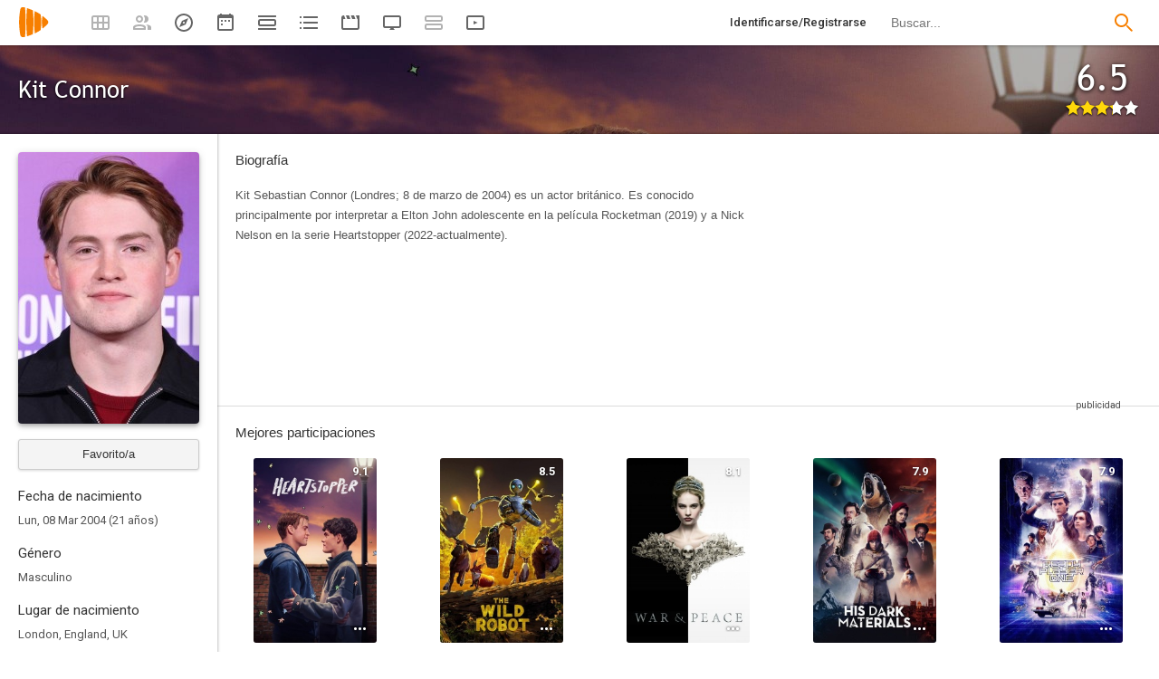

--- FILE ---
content_type: text/html; charset=UTF-8
request_url: https://playmax.mx/kit-connor-p219520
body_size: 23244
content:
<!DOCTYPE html PUBLIC "-//W3C//DTD XHTML 1.0 Strict//EN" "http://www.w3.org/TR/xhtml1/DTD/xhtml1-strict.dtd">
<html xmlns:og="http://ogp.me/ns#" xmlns="http://www.w3.org/1999/xhtml" dir="ltr" lang="es" xml:lang="es" xmlns:expr="http://www.google.com/2005/gml/expr">
<head>
<meta http-equiv="content-type" content="text/html; charset=UTF-8" />
<title>Kit Connor - PlayMax</title>
<meta name="apple-mobile-web-app-title" content="PlayMax">
<meta name="application-name" content="PlayMax">
<meta name="apple-itunes-app" content="app-id=1450105440">
<link rel="manifest" href="/manifest.json">
<link rel="alternate" hreflang="es" href="https://playmax.mx/kit-connor-p219520" />

<link rel="canonical" href="https://playmax.mx/kit-connor-p219520" />
<meta property="og:url" content="https://playmax.mx/kit-connor-p219520">

	<link rel="apple-touch-icon-precomposed" sizes="57x57" href="https://playmax.xyz/images/favicon/apple-touch-icon-57x57.png" />
	<link rel="apple-touch-icon-precomposed" sizes="114x114" href="https://playmax.xyz/images/favicon/apple-touch-icon-114x114.png" />
	<link rel="apple-touch-icon-precomposed" sizes="72x72" href="https://playmax.xyz/images/favicon/apple-touch-icon-72x72.png" />
	<link rel="apple-touch-icon-precomposed" sizes="144x144" href="https://playmax.xyz/images/favicon/apple-touch-icon-144x144.png" />
	<link rel="apple-touch-icon-precomposed" sizes="60x60" href="https://playmax.xyz/images/favicon/apple-touch-icon-60x60.png" />
	<link rel="apple-touch-icon-precomposed" sizes="120x120" href="https://playmax.xyz/images/favicon/apple-touch-icon-120x120.png" />
	<link rel="apple-touch-icon-precomposed" sizes="76x76" href="https://playmax.xyz/images/favicon/apple-touch-icon-76x76.png" />
	<link rel="apple-touch-icon-precomposed" sizes="152x152" href="https://playmax.xyz/images/favicon/apple-touch-icon-152x152.png" />
	<link rel="icon" type="image/png" href="https://playmax.xyz/images/favicon/favicon-196x196.png" sizes="196x196" />
	<link rel="icon" type="image/png" href="https://playmax.xyz/images/favicon/favicon-96x96.png" sizes="96x96" />
	<link rel="icon" type="image/png" href="https://playmax.xyz/images/favicon/favicon-32x32.png" sizes="32x32" />
	<link rel="icon" type="image/png" href="https://playmax.xyz/images/favicon/favicon-16x16.png" sizes="16x16" />
	<link rel="icon" type="image/png" href="https://playmax.xyz/images/favicon/favicon-128.png" sizes="128x128" />
	<meta name="application-name" content="&nbsp;"/>
	<meta name="msapplication-TileColor" content="#FFFFFF" />
	<meta name="msapplication-TileImage" content="https://playmax.xyz/images/favicon/mstile-144x144.png" />
	<meta name="msapplication-square70x70logo" content="https://playmax.xyz/images/favicon/mstile-70x70.png" />
	<meta name="msapplication-square150x150logo" content="https://playmax.xyz/images/favicon/mstile-150x150.png" />
	<meta name="msapplication-wide310x150logo" content="https://playmax.xyz/images/favicon/mstile-310x150.png" />
	<meta name="msapplication-square310x310logo" content="https://playmax.xyz/images/favicon/mstile-310x310.png" />


<meta http-equiv="content-style-type" content="text/css" />
<meta http-equiv="content-language" content="es" />
<meta http-equiv="imagetoolbar" content="no" />


<meta name="description" content="Kit Sebastian Connor (Londres; 8 de marzo de 2004) ​es un actor británico. Es conocido principalmente por interpretar a Elton John adolescente en la película Rocketman (2019) y a Nick Nelson en la ser...">
<meta property="og:description" content="Kit Sebastian Connor (Londres; 8 de marzo de 2004) ​es un actor británico. Es conocido principalmente por interpretar a Elton John adolescente en la película Rocketman (2019) y a Nick Nelson en la ser...">
<meta name="twitter:description" content="Kit Sebastian Connor (Londres; 8 de marzo de 2004) ​es un actor británico. Es conocido principalmente por interpretar a Elton John adolescente en la película Rocketman (2019) y a Nick Nelson en la ser...">

<link rel="image_src" href="https://playmax.xyz/img/p/200/440/1753827585/219520.jpg"/>
<meta property="og:image" content="https://playmax.xyz/img/p/200/440/1753827585/219520.jpg" />
<meta property="image" content="https://playmax.xyz/img/p/200/440/1753827585/219520.jpg" />
<meta name="twitter:image" content="https://playmax.xyz/img/p/200/440/1753827585/219520.jpg">
<meta name="twitter:card" content="summary">


<link rel="alternate" href="android-app://mx.playmax.app/https/playmax.mx/.*-f.*" />
<link rel="alternate" href="android-app://mx.playmax.app/https/playmax.mx/user.*" />
<link rel="alternate" href="android-app://mx.playmax.app/https/playmax.mx/.*-l.*" />
<link rel="alternate" href="android-app://mx.playmax.app/https/playmax.mx/.*-s.*" />
<link rel="alternate" href="android-app://mx.playmax.app/https/playmax.mx/comment*" />
<link rel="alternate" href="android-app://mx.playmax.app/https/playmax.mx/user/*/stats" />
<link rel="alternate" href="android-app://mx.playmax.app/https/playmax.mx/user/*/stats/*" />

<meta property="og:site_name" content="PlayMax">
<meta property="og:title" content="Kit Connor - PlayMax">
<meta name="title" content="Kit Connor - PlayMax">
<meta name="twitter:title" content="Kit Connor">
<meta name="twitter:site" content="@PlayMaxApp">


<meta name="viewport" id="viewport" content_d="width=device-width, user-scalable=no" content="maximum-scale=5"/>


<!--
	Style name:			PM design
	Original author:	PlayMax ( https://playmax.mx/ )
	Modified by:		PlayMax ( https://playmax.mx/ )
-->

<meta name='impact-site-verification' value='-1141150462'>
<meta name='impact-site-verification' value='-653971701'>
<script type="application/ld+json">
{
	"@context": "http://schema.org",
	"@type": "WebSite",
	"url": "https://playmax.mx/",
	"name": "PlayMax",
	"potentialAction":
	{
		"@type": "SearchAction",
		"target": "https://playmax.mx/buscar.php?buscar={search_term_string}&mode=fichas",
 		"query-input": "required name=search_term_string"
	}
}
</script>

<script id="valuesearch">0</script>
<script id="activearrow">0</script>
<meta name="pm_user_data" id="pm_user_data" content="{&quot;user_id&quot;:1,&quot;username&quot;:&quot;Anonymous&quot;,&quot;user_avatar&quot;:&quot;https:\/\/playmax.xyz\/avatar\/1_2098723692.jpg&quot;}">
<script type="text/javascript">

var dc_amp = '';
var dc_ic = '';
var user_logged = false;
var user_id_conect = parseInt('1');
var user_offset = parseInt('3600');
var rd_active = false;
var rd_more_info = false;
var rd_more_size = 0;
var current_domain = 'playmax.mx';
var cdn_url = 'https://playmax.xyz';
var pm_url = 'https://playmax.mx';
var footer_height = 81;

function request_login(message)
{
	message = message || 'Tienes que estar identificado para poder utilizar esta función';
	message_error(message);
}
</script>

<script type="text/javascript" src="https://playmax.xyz/gzip/script/playmax.js?a=479" fetchpriority="high"></script>
<!-- TCF stub -->
<script type="text/javascript">
!function(){"use strict";var t,e,o=(t=function(t){function e(t){return(e="function"==typeof Symbol&&"symbol"==typeof Symbol.iterator?function(t){return typeof t}:function(t){return t&&"function"==typeof Symbol&&t.constructor===Symbol&&t!==Symbol.prototype?"symbol":typeof t})(t)}t.exports=function(){for(var t,o,n=[],r=window,a=r;a;){try{if(a.frames.__tcfapiLocator){t=a;break}}catch(t){}if(a===r.top)break;a=a.parent}t||(function t(){var e=r.document,o=!!r.frames.__tcfapiLocator;if(!o)if(e.body){var n=e.createElement("iframe");n.style.cssText="display:none",n.name="__tcfapiLocator",e.body.appendChild(n)}else setTimeout(t,5);return!o}(),r.__tcfapi=function(){for(var t=arguments.length,e=new Array(t),r=0;r<t;r++)e[r]=arguments[r];if(!e.length)return n;"setGdprApplies"===e[0]?e.length>3&&2===parseInt(e[1],10)&&"boolean"==typeof e[3]&&(o=e[3],"function"==typeof e[2]&&e[2]("set",!0)):"ping"===e[0]?"function"==typeof e[2]&&e[2]({gdprApplies:o,cmpLoaded:!1,cmpStatus:"stub"}):n.push(e)},r.addEventListener("message",(function(t){var o="string"==typeof t.data,n={};if(o)try{n=JSON.parse(t.data)}catch(t){}else n=t.data;var r="object"===e(n)&&null!==n?n.__tcfapiCall:null;r&&window.__tcfapi(r.command,r.version,(function(e,n){var a={__tcfapiReturn:{returnValue:e,success:n,callId:r.callId}};t&&t.source&&t.source.postMessage&&t.source.postMessage(o?JSON.stringify(a):a,"*")}),r.parameter)}),!1))}},t(e={exports:{}}),e.exports);o()}();
</script>
<!-- Default Consent Mode config -->
<script>
    //<![CDATA[
    window.dataLayer = window.dataLayer || [];
    function gtag(){dataLayer.push(arguments);}
    gtag('consent', 'default', {
        'ad_storage': 'denied',
        'analytics_storage': 'denied',
        'functionality_storage': 'denied',
        'personalization_storage': 'denied',
        'security_storage': 'denied',
        'ad_user_data': 'denied',
        'ad_personalization': 'denied',
        'wait_for_update': 1500
    });
    gtag('set', 'ads_data_redaction', true);
    gtag('set', 'url_passthrough', true);
    (function(){
        const s={adStorage:{storageName:"ad_storage",serialNumber:0},analyticsStorage:{storageName:"analytics_storage",serialNumber:1},functionalityStorage:{storageName:"functionality_storage",serialNumber:2},personalizationStorage:{storageName:"personalization_storage",serialNumber:3},securityStorage:{storageName:"security_storage",serialNumber:4},adUserData:{storageName:"ad_user_data",serialNumber:5},adPersonalization:{storageName:"ad_personalization",serialNumber:6}};let c=localStorage.getItem("__lxG__consent__v2");if(c){c=JSON.parse(c);if(c&&c.cls_val)c=c.cls_val;if(c)c=c.split("|");if(c&&c.length&&typeof c[14]!==undefined){c=c[14].split("").map(e=>e-0);if(c.length){let t={};Object.values(s).sort((e,t)=>e.serialNumber-t.serialNumber).forEach(e=>{t[e.storageName]=c[e.serialNumber]?"granted":"denied"});gtag("consent","update",t)}}}
        if(Math.random() < 0.05) {if (window.dataLayer && (window.dataLayer.some(e => e[0] === 'js' && e[1] instanceof Date) || window.dataLayer.some(e => e['event'] === 'gtm.js' && e['gtm.start'] == true ))) {document.head.appendChild(document.createElement('img')).src = "//clickiocdn.com/utr/gtag/?sid=230384";}}
    })();
    //]]>
</script>

	<!--<script type="text/javascript">playmax.loadScriptOnLoad('https://pagead2.googlesyndication.com/pagead/js/adsbygoogle.js?client=ca-pub-9797654625010771', {async: true, crossOrigin: 'anonymous'})</script>-->
	<script async type="text/javascript" src="https://pagead2.googlesyndication.com/pagead/js/adsbygoogle.js?client=ca-pub-9797654625010771" crossorigin="anonymous"></script>
	

<link rel="stylesheet" type="text/css" media="screen, projection" href="https://playmax.xyz/style.css?a=555" crossorigin/>


<link rel="stylesheet" type="text/css" media="screen, projection" href="https://playmax.xyz/gzip/css/playmax.css?a=199" crossorigin>


<!--<link href="https://fonts.googleapis.com/css?family=Roboto:100,100i,300,300i,400,400i,500,500i,700,700i,900,900i&amp;subset=cyrillic,cyrillic-ext,greek,greek-ext,latin-ext,vietnamese" rel="stylesheet">-->
<link href="https://fonts.googleapis.com/css?family=Roboto:400,400i,500,500i,700,700i&amp;subset=cyrillic,cyrillic-ext,greek,greek-ext,latin-ext,vietnamese" rel="stylesheet" crossorigin>
<link href="https://playmax.xyz/gzip/css/fonts.css?a=10" rel="stylesheet" type="text/css" crossorigin>



	<script type="text/javascript">

		playmax.withoutAccount = !user_logged;

	</script>

</head>

<body id="phpbb" style="min-width: 790px;/*min-width: 620px;*/" class="section-persona ltr">
<div style="width: 11px; height: 0px;" id="cseneccc2"><div id="cseneccc" style="width: calc(100% - 10px);"></div></div>

<div id="fb-root"></div>


<div class="popup_m" id="popup_m" style="display: none;">
	<o class="popupdos" style="z-index: -1; background: rgba(0, 0, 0, 0.8);" onclick="mostrar_ocultar('popup_m', '2');"></o>
	<div class="popuptres">


		<div id="popup_m_t"></div>

		<o class="cerrar" title="Cerrar" onclick="mostrar_ocultar('popup_m', '2');" style="position: initial;"></o>
	</div>
	<div id="popup_m_c">
		<div style="margin-top: 150px;" class="s_load1 load26"></div>
	</div>

</div>
<div id="popup_m_n_mo" class="popup_m_n_main popup_m_n_mo">
	<span class="popup_m_n_cf"></span>
	<div class="popup_m_n_immersive">
		<o class="popup_m_n_cl" onclick="popup_m_n('ocultar');"></o>

		<div class="popup_m_n" id="popup_m_n">

			<div class="popup_m_n_h">

				<div id="popup_m_n_t" class="popup_m_n_t"></div>

				<o class="cerrar" title="Cerrar" onclick="popup_m_n('ocultar');" style="position: initial;"></o>

			</div>
			<div id="popup_m_n_c" class="popup_m_n_c">
				<div style="position: absolute; top: 50%; margin-top: -16px; left: 50%; margin-left: -16px;" class="s_load1 load26"></div>
			</div>

		</div>
	</div>
</div>

<div style="visibility: hidden; position: fixed; top: -1000px;"><div id="popup_m_cc_csdl" style="width: 310px;"></div></div>
<div id="popup_m_cc_mo" class="popup_m_n_mo">
	<o class="popup_m_n_cl" onclick="popup_m_c('ocultar');"></o>
	<div class="popup_m_n" id="popup_m_cc">

		<div class="popup_m_n_h">

			<div id="popup_m_cc_t" class="popup_m_n_t">Confirmar</div>

			<o class="cerrar" title="Cerrar" onclick="popup_m_c('ocultar');" style="position: initial;"></o>

		</div>
		<div id="popup_m_cc_c" style="overflow: hidden;" class="popup_m_n_c">
			<div class="popup_m_cc_text" style="line-height: 60px;"></div>
			<div style="margin: 0 10px;">
				<div onclick="popup_m_c('ocultar');" id="popup_m_cc_bc" style="cursor: pointer; display: inline-block; width: 121px; text-align: center; margin: 0 10px;" class="button9">Cancelar</div>
				<div onclick="popup_m_c('ocultar');" id="popup_m_cc_b" style="cursor: pointer; display: inline-block; width: 121px; text-align: center; margin: 0 10px;" class="button9">Aceptar</div>
			</div>
		</div>

	</div>
</div>

<div class="popup_m_s" id="popup_m_s" style="display: none;">
	<o class="popupdos" style="z-index: -1; background: rgba(0, 0, 0, 0.8);" onclick="mostrar_ocultar('popup_m_s', '2');"></o>
	<div class="popup_m_s_c">
		<div class="popuptres d">


			<div id="popup_m_s_t"></div>

			<o class="cerrar_n" title="Cerrar" onclick="mostrar_ocultar('popup_m_s', '2');" style="position: initial;"></o>
		</div>
		<div id="popup_m_s_c">
			<div style="margin-top: 150px;" class="s_load1 load26"></div>
		</div>
	</div>
</div>

<div id="cargando_n_tel" style="display: none;"></div>
<div id="cargando_n" style="display: none;">
	<div>
		<div class="s_load1 load26"></div>
	</div>
</div>

<div id="messages">
</div>

<script type="text/javascript">

	

	enable_ficha_show_images();

	dark_theme_si = false;

	function dark_theme()
	{
		clearTimeout(dark_theme_si);

		if($('html').hasClass('dark_theme'))
		{
			$('html').removeClass('dark_theme').addClass('dark_theme_transition');
			$('.dark_theme_switch').removeClass('a');

			status = 0;
		}
		else
		{
			$('html').addClass('dark_theme dark_theme_transition');
			$('.dark_theme_switch').addClass('a');

			status = 1;
		}

		setCookie('dark_theme', status, false, '/', '.'+current_domain, null, (157680000 * 1000));

		dark_theme_si = setTimeout(function(){

			$('html').removeClass('dark_theme_transition');

		}, 300);
	}

</script>

<div class="bheader_n_bs" style="visibility: hidden;">
</div>

<div class="bheader_n" id="bheader" style="visibility: hidden; background-color: #fff;min-width: 790px;/*min-width: 620px;*/">
	<div style="display: none;" class="bmbs" onclick="mobs();">
		<img src="https://playmax.xyz/svg/666666/menu.svg" alt="Menu" style="width: 20px; height: 20px; padding: 15px 10px 15px 18px;">
	</div>
	<div style="float: left; margin-left: 20px; margin-right: 40px; margin-top: 7px;" class="logo"><a href="/" title="Pagina principal"><img src="https://playmax.xyz/svg/f77f00/pm.svg" height="35" alt="" title=""></a></div>
	<div class="bh_left" style="float: left;">
		<div class="show_secondary_header" onclick="secondary_header_visibility()"></div>

		<a alt="Tus fichas" aria-label="Tus fichas" class="" href="/tusfichas.php" menu='[{"name":"Series","url":"/tusfichas.php?tab=2"},{"name":"Películas","url":"/tusfichas.php?tab=3"},{"name":"Documentales","url":"/tusfichas.php?tab=4"}]' style="opacity: 0.5;">
			<div class="buttonheader_nn buttonHeader--my_fichas" button_key="my_fichas"></div>
		</a>
		<div class="buttonHeaderTitle buttonHeaderTitle--my_fichas"><div>Tus fichas</div></div>
		<a alt="Recomendaciones" aria-label="Recomendaciones" class="" href="/recomendaciones.php" menu='[{"name":"Amigos","url":"/recomendaciones.php"},{"name":"Personalizadas","url":"/recomendaciones.php?mode=personalizadas"}]' style="opacity: 0.5;">
			<div class="buttonheader_nn buttonHeader--recommendations" button_key="recommendations"></div>
		</a>
		<div class="buttonHeaderTitle buttonHeaderTitle--recommendations"><div>Recomendaciones</div></div>
		<a alt="Explorar" aria-label="Explorar" class="" href="/explorar.php" menu='[{"name":"Más populares","url":"/explorar.php"},{"name":"Mejor valoradas","url":"/explorar.php?order=6"},{"separator":1},{"name":"Series","url":"/explorar.php?tipo%5B%5D=1"},{"name":"Películas","url":"/explorar.php?tipo%5B%5D=2"},{"name":"Documentales","url":"/explorar.php?tipo%5B%5D=3"}]'>
			<div class="buttonheader_nn buttonHeader--explore" button_key="explore"></div>
		</a>
		<div class="buttonHeaderTitle buttonHeaderTitle--explore"><div>Explorar</div></div>
		<a alt="Calendario" aria-label="Calendario" class="" href="/calendario.php" menu='[{"name":"Todo","url":"/calendario.php?mode=todo"},{"name":"Solo lo mío","url":"/calendario.php?mode=slm"}]'>
			<div class="buttonheader_nn buttonHeader--calendar" button_key="calendar"></div>
		</a>
		<div class="buttonHeaderTitle buttonHeaderTitle--calendar"><div>Calendario</div></div>
		<a alt="Próximos estrenos" aria-label="Próximos estrenos" class="" href="/proximos_estrenos.php" menu='[{"name":"Todo","url":"/proximos_estrenos.php?only_mine=0"},{"name":"Solo lo mío","url":"/proximos_estrenos.php?only_mine=1"}]'>
			<div class="buttonheader_nn buttonHeader--comingSoon" button_key="comingSoon"><div class="c_new_text" title="Nuevo" style="display: none;">N</div></div>
		</a>
		<div class="buttonHeaderTitle buttonHeaderTitle--comingSoon"><div>Próximos estrenos</div></div>
		<a alt="Listas" aria-label="Listas" class="" href="/listas.php" menu='[{"name":"Más seguidas","url":"/listas.php?orden=1"},{"name":"Con más fichas","url":"/listas.php?orden=2"},{"name":"Mejor valoradas","url":"/listas.php?orden=5"},{"name":"Nuevas","url":"/listas.php?orden=4"},{"name":"Aleatorias","url":"/listas.php?orden=3"}]'>
			<div class="buttonheader_nn buttonHeader--lists" button_key="lists"></div>
		<div class="buttonHeaderTitle buttonHeaderTitle--lists"><div>Listas</div></div>
		
		<a alt="Trailers" aria-label="Trailers" class="" href="/trailers.php" menu='[{"name":"Últimos trailers","url":"/trailers.php"},{"name":"Fichas más nuevas","url":"/trailers.php?ordenar=year"}]'>
			<div class="buttonheader_nn buttonHeader--trailers" button_key="trailers"></div>
		</a>
		<div class="buttonHeaderTitle buttonHeaderTitle--trailers"><div>Trailers</div></div>
		<a alt="Programación TV" aria-label="Programación TV" class="" href="/programacion_tv.php" menu='[{"name":"Todo","url":"/programacion_tv.php?only_mine=0"},{"name":"Solo lo mío","url":"/programacion_tv.php?only_mine=1"},{"separator":1},{"name":"Todos los canales","url":"/programacion_tv.php?channels%5B%5D=all"},{"name":"Solo mis canales","url":"/programacion_tv.php?channels%5B%5D=mine"}]'>
			<div class="buttonheader_nn buttonHeader--tv_broadcasts" button_key="tv_broadcasts"></div>
		</a>
		<div class="buttonHeaderTitle buttonHeaderTitle--tv_broadcasts"><div>Programación TV</div></div>


		<a alt="Actividad" aria-label="Actividad" class="" href="/actividad.php" style="opacity: 0.5;">
			<div class="buttonheader_nn buttonHeader--activity" button_key="activity"></div>
		</a>
		<div class="buttonHeaderTitle buttonHeaderTitle--activity"><div>Actividad</div></div>


		<a alt="Novedades Netflix, HBO Max, Filmin..." aria-label="Novedades Netflix, HBO Max, Filmin..." class="" href="/vod.php" menu='[{"name":"Netflix","url":"/netflix-s12"},{"name":"Amazon Prime Video","url":"/amazon-prime-video-s163"},{"name":"Disney+","url":"/disney-s181"},{"name":"HBO Max","url":"/hbomax-s256"},{"name":"Movistar+","url":"/movistar-s160"},{"name":"Filmin","url":"/filmin-s8"},{"name":"Rakuten TV","url":"/rakuten-tv-s27"},{"name":"Mas...","url":"/vod.php"}]'>
			<div class="buttonheader_nn buttonHeader--vod" button_key="vod"><div class="c_new_text" title="Nuevo" style="display: none;">NEW</div></div>
		</a>
		<div class="buttonHeaderTitle buttonHeaderTitle--vod"><div>Novedades Netflix, HBO Max, Filmin...</div></div>

		<script type="text/javascript">
			
			$('.bh_left > a > .buttonheader_nn').on('mouseenter touchstart', function(e){

				if($(this).attr('button_key'))
				{
					$('.buttonHeaderTitle--'+$(this).attr('button_key')).addClass('show');
				}

			});

			$('.bh_left > a > .buttonheader_nn').on('mouseleave touchend', function(e){

				if($(this).attr('button_key'))
				{
					$('.buttonHeaderTitle--'+$(this).attr('button_key')).removeClass('show');
				}

			});

		</script>
	</div>
	<div class="bh_right" style="float: right;">
		
		<div class="search_form">
			<form action="/buscar.php" method="get" id="search">
				<input onfocus="search_visibility(2)" name="buscar" autocomplete="off" spellcheck="false" id="search_input" type="text" maxlength="128" title="Buscar peliculas, series y documentales." class="inputbox search" onkeyup="search_onkeyup(event, 0)" onpaste="setTimeout(function(event){search_onkeyup(event, 0)}, 100, {event: event})" placeholder="Buscar..." />
				<input type="hidden" id="search_mode" name="mode" value="fichas">
				<button class="bbp" title="Buscar"></button>
			</form>
			<style type="text/css" id="style_search"></style>
		</div>
		
			<a style="float: right;" title="Identificarse/Registrarse" class="cmm_rg" href="/ucp.php?mode=login">
				<div class="buttonheader_nn">Identificarse/Registrarse</div>
			</a>
		
	</div>
	
</div>

<script type="text/javascript">
	
	playmax.showYearStats();

</script>


</script>

<div class="hb_page_menu_content bh_menu_1">
	<a title="Test"  href="/settings.php">
		<div style="margin-top: 0px;">Test</div>
	</a>
</div>
<div class="hb_page_menu_content bh_menu_2">
	<a title="Test"  href="/settings.php">
		<div style="margin-top: 0px;">Test</div>
	</a>
</div>
<div class="hb_page_menu_ocult" onclick="bh_menu_hidden()"></div>
<script type="text/javascript">

	bh_menu_events();

</script>

<div class="search_content">
	<div class="search_obs"></div>
	<div class="search_result">
		<div style="padding: 11px 0px 19px 0px;font-size: 14px;width: 100%;text-align: center;">
			<div class="s_load1 load26"></div>
		</div>
	</div>
	<div class="fup">
		<div onclick="search_mode(1)" class="a search_mode_f">Fichas</div>
		<div onclick="search_mode(2)" class="search_mode_u">Usuarios</div>
		<div onclick="search_mode(3)" class="search_mode_p">Personas</div>
	</div>
</div>

<div class="search_ocult" onclick="search_visibility(0)"></div>



<div class="secondary_header" style="opacity: 0;"></div>
<div class="secondary_header_close" onclick="hidden_secondary_header();"></div>

<script type="text/javascript">

mp_active();
rd_ocult_search(true);
domQuery('.secondary_header').css({opacity: 1});



</script>
<div class="b_seg">
	<a title="Tus fichas" class="" href="/tusfichas.php">
		<div class="bb_seg">Tus fichas</div>
	</a>
	<div class="b_seg_show_more b_seg_show_more1" onclick="b_seg_menu_visibility(1)"></div>
	<cb></cb>
	<div class="b_seg_more b_seg_more1" menu='[{"name":"Series","url":"/tusfichas.php?tab=2"},{"name":"Películas","url":"/tusfichas.php?tab=3"},{"name":"Documentales","url":"/tusfichas.php?tab=4"}]'></div>
	<a title="Recomendaciones" class="" href="/recomendaciones.php">
		<div class="bb_seg">Recomendaciones</div>
	</a>
	<div class="b_seg_show_more b_seg_show_more2" onclick="b_seg_menu_visibility(2)"></div>
	<cb></cb>
	<div class="b_seg_more b_seg_more2" menu='[{"name":"Amigos","url":"/recomendaciones.php"},{"name":"Personalizadas","url":"/recomendaciones.php?mode=personalizadas"}]'></div>
	<a title="Explorar" class="" href="/explorar.php">
		<div class="bb_seg">Explorar</div>
	</a>
	<div class="b_seg_show_more b_seg_show_more3" onclick="b_seg_menu_visibility(3)"></div>
	<cb></cb>
	<div class="b_seg_more b_seg_more3" menu='[{"name":"Más populares","url":"/explorar.php"},{"name":"Mejor valoradas","url":"/explorar.php?order=6"},{"separator":1},{"name":"Series","url":"/explorar.php?tipo%5B%5D=1"},{"name":"Películas","url":"/explorar.php?tipo%5B%5D=2"},{"name":"Documentales","url":"/explorar.php?tipo%5B%5D=3"}]'></div>
	<a title="Calendario" class="" href="/calendario.php">
		<div class="bb_seg">Calendario</div>
	</a>
	<div class="b_seg_show_more b_seg_show_more4" onclick="b_seg_menu_visibility(4)"></div>
	<cb></cb>
	<div class="b_seg_more b_seg_more4" menu='[{"name":"Todo","url":"/calendario.php?mode=todo"},{"name":"Solo lo mío","url":"/calendario.php?mode=slm"}]'></div>
	<a title="Próximos estrenos" class="" href="/proximos_estrenos.php">
		<div class="bb_seg" style="position: relative;">Próximos estrenos<div class="c_new_text" title="Nuevo" style="right: 0px; top: 6px; display: none;">NEW</div></div>
	</a>
	<div class="b_seg_show_more b_seg_show_more10" onclick="b_seg_menu_visibility(10)"></div>
	<cb></cb>
	<div class="b_seg_more b_seg_more10" menu='[{"name":"Todo","url":"/proximos_estrenos.php?only_mine=0"},{"name":"Solo lo mío","url":"/proximos_estrenos.php?only_mine=1"}]'></div>
	<a title="Listas" class="" href="/listas.php">
		<div class="bb_seg">Listas</div>
	</a>
	<div class="b_seg_show_more b_seg_show_more5" onclick="b_seg_menu_visibility(5)"></div>
	<cb></cb>
	<div class="b_seg_more b_seg_more5" menu='[{"name":"Más seguidas","url":"/listas.php?orden=1"},{"name":"Con más fichas","url":"/listas.php?orden=2"},{"name":"Mejor valoradas","url":"/listas.php?orden=5"},{"name":"Nuevas","url":"/listas.php?orden=4"},{"name":"Aleatorias","url":"/listas.php?orden=3"}]'></div>
	
	<a title="Trailers" class="" href="/trailers.php">
		<div class="bb_seg">Trailers</div>
	</a>
	<div class="b_seg_show_more b_seg_show_more7" onclick="b_seg_menu_visibility(7)"></div>
	<cb></cb>
	<div class="b_seg_more b_seg_more7" menu='[{"name":"Últimos trailers","url":"/trailers.php"},{"name":"Fichas más nuevas","url":"/trailers.php?ordenar=year"}]'></div>
	<a title="Programación TV" class="" href="/programacion_tv.php">
		<div class="bb_seg" style="position: relative;">Programación TV</div>
	</a>
	<div class="b_seg_show_more b_seg_show_more8" onclick="b_seg_menu_visibility(8)"></div>
	<cb></cb>
	<div class="b_seg_more b_seg_more8" menu='[{"name":"Todo","url":"/programacion_tv.php?only_mine=0"},{"name":"Solo lo mío","url":"/programacion_tv.php?only_mine=1"},{"separator":1},{"name":"Todos los canales","url":"/programacion_tv.php?channels%5B%5D=all"},{"name":"Solo mis canales","url":"/programacion_tv.php?channels%5B%5D=mine"}]'></div>
	<a title="Novedades Netflix, HBO Max, Filmin..." class="" href="/vod.php">
		<div class="bb_seg" style="position: relative;">Novedades Netfli...<div class="c_new_text" title="Nuevo" style="right: 0px; top: 6px; display: none;">NEW</div></div>
	</a>
	<div class="b_seg_show_more b_seg_show_more9" onclick="b_seg_menu_visibility(9)"></div>
	<cb></cb>
	<div class="b_seg_more b_seg_more9" menu='[{"name":"Netflix","url":"/netflix-s12"},{"name":"Amazon Prime Video","url":"/amazon-prime-video-s163"},{"name":"Disney+","url":"/disney-s181"},{"name":"HBO Max","url":"/hbomax-s256"},{"name":"Movistar+","url":"/movistar-s160"},{"name":"Filmin","url":"/filmin-s8"},{"name":"Rakuten TV","url":"/rakuten-tv-s27"},{"name":"Mas...","url":"/vod.php"}]'></div>
</div>
<div class="b_seg_c" onclick="mobs();" style="display: none; opacity: 0;"></div>
<div class="b_more_c" onclick="" style="display: none; opacity: 0;"></div>
<div style="width: 100%; height: 68px;"></div>

<div id="wrap" style="min-width: 790px;/*min-width: 620px;*/ box-sizing: border-box;">

<script>
	function wrap_min_height()
	{
		//var wrap = document.querySelector('#wrap');
		//if(wrap) wrap.style.minHeight = (window.innerHeight - 131)+'px';
	}
	wrap_min_height();
</script>


<style type="text/css" id="c_fichas_style"></style>
<style type="text/css" id="c_fichas_cover_style"></style>
<div class="title_h_divs"></div>
<div id="page-body" class="NewS">
	<div id="load"></div>




<style type="text/css">
.page_title.s1
{
	height: 98px !important;
}

.page_title.s1 > .t_h1
{
	height: 98px;
	width: 100%;
	padding: 0px;
	background-size: cover;
	opacity: 0.7;
	position: absolute;
	left: 0px;
	top: 0px;
	z-index: 1;
}

.t_t1
{
	height: 98px;
	line-height: 98px !important;
	width: 100%;
	z-index: 2;
	position: absolute;
	left: 0px;
	top: 0px;
	box-shadow: inset 0px -6px 3px -5px rgba(0, 0, 0, 0.255);
	padding-left: 20px;
}

.t_t1 > span
{
	max-width: calc(100% - 200px);
	text-overflow: ellipsis;
	overflow: hidden;
	white-space: nowrap;
	word-wrap: normal;
	display: block;
	float: left;
}


.p_left
{
	width: 200px;
	float: left;
	padding: 20px 20px 20px 0px;
}

.p_left.fixed
{
	position: fixed;
	left: 20px;
	top: 50px;
}	

.p_left.absolute
{
	position: absolute;
	left: 20px;
}

.p_left .p_i
{
	width: 200px;
	position: relative;
	box-shadow: 0 2px 4px -1px rgba(0, 0, 0, .2), 0 4px 5px 0 rgba(0, 0, 0, .14), 0 1px 10px 0 rgba(0, 0, 0, .12);
	line-height: 0px;
}

.p_left .p_i, .p_left .p_i img
{
	width: 200px;
	border-radius: 4px;
	min-height: 300px;
}

.p_left .p_change_i
{
	width: 25px;
	height: 25px;
	margin: 10px;
	position: absolute;
	box-shadow: 0px 1px 5px #000;
	background-color: rgba(255, 255, 255, 0);
	border-radius: 3px;
	opacity: 0.4;
	transition-duration: 0.5s;
	background-image: url(https://playmax.mx/styles/prosilver/imageset/edit_ficha.png);
	background-size: 100%;
	cursor: pointer;
	top: 0px;
	left: 0px;
}

.p_left .p_change_i:hover
{
	opacity: 0.8;
	box-shadow: 0px 1px 5px rgba(0, 0, 0, 0.6);
}

.personUpdateData
{
	width: 25px;
	height: 25px;
	margin: 10px;
	position: absolute;
	box-shadow: 0px 1px 5px #000;
	background-color: rgba(255, 255, 255, 0);
	border-radius: 3px;
	opacity: 0.4;
	transition-duration: 0.5s;
	background-image: url(https://playmax.xyz/svg/ffffff/bs=3&bs_y=1&bs_o=1/update2_c.svg);
	background-size: 100%;
	cursor: pointer;
	top: 0px;
	left: 0px;
}

.personUpdateData:hover
{
	opacity: 0.8;
	box-shadow: 0px 1px 5px rgba(0, 0, 0, 0.6);
}

.p_right
{
	width: calc(100% - 220px);
	background: url(./styles/prosilver/imageset/box-shadow-left.png) left 0px;
	background-size: 7px;
	background-repeat: no-repeat repeat;
	box-sizing: border-box;
	float: right;
	min-height: 900px;
}

.p_bio_tx
{
	padding: 20px;
	width: calc(100% - 20px);
	line-height: 22px;
	/*border-bottom: 1px solid rgba(0, 0, 0, 0.14);*/
	color: #555;
}

.p_bio_t, .p_mp_t
{
	font-size: 15px;
	margin: 20px 20px 0px 20px;
}

.p_f_t
{
	font-size: 15px;
	padding: 20px 20px 5px 20px;
	width: calc(100% + 20px);
	box-sizing: border-box;
	border-top: 1px solid rgba(0, 0, 0, 0.14);
}

.p_f_d
{
	height: 58px;
}

.p_f_d > div
{
	height: 58px;
	padding: 0px 20px;
	float: left;
	font-size: 15px;
	cursor: pointer;
	line-height: 58px;
}

.p_f_d > div.a, .p_f_d > div:hover
{
	color: #f77f00;
}

.p_mp_c
{
	height: 236px;
	overflow: hidden;
	width: calc(100% - 20px);
	margin: 20px 0px 10px 20px;

}

.p_bio_edit
{
	width: 20px;
	height: 20px;
	cursor: pointer;
	margin: -5px 0px -5px 7px;
}

.p_f_year
{
	padding: 20px;
	border-top: 1px solid rgba(0, 0, 0, 0.14);
	font-size: 15px;
	width: calc(100% - 20px);
}

.p_f_ocult
{
	display: none;
}

.p_f_f
{
	margin-bottom: 20px;
	width: 50%;
	box-sizing: border-box;
	padding-right: 20px;
	float: left;
}

.p_f_f_full
{
	width: 100%;
	box-sizing: border-box;
}


.p_f_f_c
{
	float: left;
}

.p_f_f_txs
{
	width: 100%;
	padding-left: 20px;
	box-sizing: border-box;
}

.p_f_f_t
{
	font-size: 16px;
	padding-top: 7px;
	text-overflow: ellipsis;
	overflow: hidden;
	white-space: nowrap;
	word-wrap: normal;
	height: 18px;
	color: #333;
}

.p_f_f_j
{
	font-size: 12px;
	padding-top: 5px;
	color: #222;
	text-overflow: ellipsis;
	overflow: hidden;
	white-space: nowrap;
	word-wrap: normal;
	height: 14px;
}

.p_f_f_j span
{
	color: #777;
	font-weight: normal;
}

.p_f_dep
{
	display: none;
}

.p_f_dep.a
{
	display: block;
}

.p_com
{
	width: calc(100% + 20px);
	border-top: 1px solid rgba(0, 0, 0, 0.14);
	margin-bottom: 40px;
}

.p_f_cap
{
	cursor: pointer;
}

.p_f_cap:hover
{
	text-decoration: underline;
}

.p_links
{
	margin: 17px 0px 20px 0px;
	font-size: 15px;
}

.p_links > div
{
	margin-bottom: 10px;
}

.p_links a
{
	color: #333;
}

.p_ads
{
	float: right;
	box-sizing: border-box;
	padding: 10px 20px 10px 20px;
	text-align: right;
}

.favorite_person
{
	text-align: center;
	width: 100%;
	line-height: 32px;
	height: 34px;
	cursor: pointer;
	margin-bottom: 7px;
	border-radius: 3px;
	font-size: 13px;
	box-sizing: border-box;
	border: 1px solid #ccc;
	box-shadow: 0px 1px 3px 0px rgba(0, 0, 0, 0.15);
	/*background-color: #F2F2F2;*/
	background-color: #F4F4F4;
}


.favorite_person:hover
{
	background-color: #EEEEEE;
}

.favorite_person.active
{
	background-color: #f77f00;
	color: #fff;
	border: 1px solid rgba(0, 0, 0, 0.1);
	box-shadow: 0px 1px 3px 0px rgba(0, 0, 0, 0.15);
}

.dark_theme .favorite_person
{
	background-color: #1c1c1c;
	border-color: #383838;
}

.dark_theme .favorite_person.active
{
	background-color: #f77f00;
	color: #fff;
	border: 1px solid rgba(0, 0, 0, 0.1);
}





.infoItem > div
{
	margin-top: 20px;
	margin-bottom: 10px;
	font-family: Roboto, Arial, Helvetica, sans-serif;
	color: #333;
	font-size: 15px;
	text-overflow: ellipsis;
	overflow: hidden;
	white-space: nowrap;
}

.infoItem > span
{
	font-family: Roboto, Arial, Helvetica, sans-serif;
	color: #555;
	font-size: 13px;
	display: block;
}

.externalLinkImage
{
	height: 20px;
	border-radius: 3px;
	margin: 0 6px 6px 0;
	opacity: .9;
	cursor: pointer;
	transition: .15s;
}

.dark_theme .infoItem > div
{
	color: #fff;
}

.dark_theme .infoItem > span
{
	color: #bbb;
}

</style>

<script type="text/javascript">
	
function favorite_person(person_id)
{
	if(user_logged)
	{
		$.ajax({ 
			type: 'GET', 
			url: 'data.php?mode=favorite_person', 
			data: 'person_id='+person_id+'&force='+($('.favorite_person').hasClass('active') ? 0 : 1),
			success: function(msg){} 
		});

		if($('.favorite_person').hasClass('active'))
			$('.favorite_person').removeClass('active');
		else
			$('.favorite_person').addClass('active');
	}
	else
	{
		message_error('Para poder añadir una persona como favorita tiene que estar identificado.');
	}
}

var s_a = 'none';

function c_p_left()
{
	var scroll = self.pageYOffset || (document.documentElement.scrollTop+document.body.scrollTop);

	var w_h = $(window).height();

	var d_h = $(document).height();

	var p_left_h = $('.p_left').height();

	if(scroll >= 98)
	{
		if(((d_h - (w_h + scroll)) - ((p_left_h + 50) - w_h)) < footer_height + 20)
		{
			if(s_a != 'absolute')
			{
				$('#p_left').html('.p_left.absolute{top: '+(d_h - footer_height - p_left_h - 20)+'px;}');
				$('.p_left').addClass('absolute');
				$('.p_left').removeClass('fixed');
				s_a = 'absolute';
			}
		}
		else
		{
			if(s_a != 'fixed')
			{
				$('.p_left').addClass('fixed');
				$('.p_left').removeClass('absolute');
				s_a = 'fixed';
			}
		}
	}
	else
	{
		$('.p_left').removeClass('fixed');
		s_a = 'none';
	}
}
function p_edit_bio(mode)
{
	if(mode == 1)
	{
		var html = '<div style="margin: 20px;"><textarea name="p_bio" id="p_bio" placeholder="Biografía" rows="8" style="height: 200px; width: 560px; outline: 0px; resize: none;" cols="30" maxlength="20000" class="inputtext"></textarea><br><br><div class="c_button" onclick="p_edit_bio(2)">Enviar</div></div>';

		popup_m_n('restart', '');
		popup_m_n('title', 'Editar biografía');
		popup_m_n('height', 288);
		popup_m_n('content', html);
		popup_m_n('mostrar', '');

		$('#p_bio').val($('.p_bio_tx').text());
	}
	else
	{
		cargando_n('on');

		var ajaxpm = $.ajax({ 
		type: 'POST', 
		url: 'data.php?mode=p_edit_bio', 
		data: 'p_id=219520&bio=' + encodeURIComponent($('#p_bio').val()),
		success: function(msg){

			cargando_n_good('La biografía ha sido editada');
			popup_m_n('ocultar');
			$('.p_bio_tx').html(htmlentities($('#p_bio').val()).replace(/\n/g, '<br>'));

		} 
		});
	}
}

c_p_left();

function p_dep(id)
{
	$('.p_f_d > div, .p_f_dep').removeClass('a');
	$('.p_dep_b'+id+', .p_f_dep'+id).addClass('a');
}

function p_f_cap(ficha_id, job)
{
	popup_m_n('restart', '');
	popup_m_n('title', 'Capitulos');

	var num_c = parseInt($('.p_f_cap_f'+ficha_id+'_j'+job+' span').html());

	console.log(num_c);

	var height = (50 * num_c) + 20;
	if(height > ($(window).height() - 150)) height = $(window).height() - 200;

	popup_m_n('height', height);
	popup_m_n('width', 500);
	popup_m_n('mostrar', '');

	$.ajax({ 
	type: 'GET', 
	url: 'c_per_cap.php', 
	data: 'p_id=219520&ficha_id='+ficha_id+'&job='+job,
	success:function(html){

		popup_m_n('content', '<div style="padding: 10px 20px;">'+html+'</div>');

		form_events();

	},
	error: function(error){error_ajax(error);}
	});
}

function p_change_i(mode)
{
	if(mode == 1)
	{
		var html = '<div style="margin: 20px;"><input type="text" class="p_change_i_input inputtext" placeholder="URL de la imagen" title="URL de la imagen" name="url" style="width: 538px"><br><br><div class="c_button" onclick="p_change_i(2)">Enviar</div></div>';

		popup_m_n('restart', '');
		popup_m_n('title', 'Editar imagen');
		popup_m_n('height', 122);
		popup_m_n('content', html);
		popup_m_n('mostrar', '');
	}
	else
	{

		url = $('.p_change_i_input').val();

		if(!empty(url))
		{
			cargando_n('on');

			$.ajax({ 
			type: 'GET', 
			url: 'data.php', 
			data: 'mode=change_image_person&p_id=219520&url='+encodeURIComponent(url),
			success:function(json){

				json = JSON.parse(json);

				if(typeof json.error !== 'undefined')
				{
					message_error(json.error);
				}
				else
				{
					cargando_n_good('La imagen ha sido editada');
					popup_m_n('ocultar');

					$('.p_i img').attr('src', json.img);
				}

			},
			error: function(error){error_ajax(error);}
			});
		}
		else
		{
			message_error('Tiene que añadir una URL');
		}
	}
}


// Update ficha data
function personUpdateData(confirm)
{
	confirm = confirm || false;

	if(!confirm)
	{
		var tmdb = 'https://www.themoviedb.org/person/1538851';

		popup_m_c('restart', '');
		popup_m_c('title', 'Actualizar datos de la persona');
		popup_m_c('text', 'Esto actualizará los datos de la ficha mediante los datos de <a href="'+tmdb+'" target="_blank">TheMovieDB</a>. Es posible que algunos datos recientes tarden en actualizarse si <a href="'+tmdb+'" target="_blank">TheMovieDB</a> los mantiene en caché.');
		popup_m_c('function', 'personUpdateData(true)');
		popup_m_c('confirm', 'Actualizar');
		popup_m_c('mostrar', '');
	}
	else
	{
		cargando_n('on');

		playmax.api({type: 'set'}, 'person_update_data', 'v1', {
			personId: '219520',
		}, function(json, vars){

			location.href = location.href;

		});
	}
}

</script>

<div class="page_title s1">
	<h1 class="t_t1">
		<span>Kit Connor</span>

		
			<div style="float: right; padding: 12px 43px 0px 0px;">
				<div class="c_val fondo">
	<div class="c_val_val hover" top_h="35" size_h="13" delay="0.3" position="b" title_h="<b>Valoracion:</b> 6.5<br><b>Su valoracion:</b> 0<br><b>Votos:</b> 2">6.5</div>
	

	<div class="ratingZoom">
		<div class="c_val_remove">
			<div title="Eliminar valoracion">
			</div>
		</div>
		

		<div class="c_val_stars">
			<div class="c_val_stars_uno" style="width: 0px;">
				<img src="https://playmax.xyz/svg/f77f00/vf.svg" alt="Valoracion: 6.5">
			</div>
			<div class="c_val_stars_dos" style="width: 52px;">
				<img src="https://playmax.xyz/svg/ffd80a/vf.svg" style="margin-left: -0px;" alt="Valoracion: 6.5">
			</div>
			<div class="c_val_stars_tres" style="width: 28px;">
				<img src="https://playmax.xyz/svg/ffffff/vf.svg" style="margin-left: -52px;" alt="Valoracion: 6.5">
			</div>
		</div>
	</div>
	<div class="c_val_data" val="6.5" val_round="6.5" user_val="0" votantes="2" url="data.php?mode=evaluation_persona&amp;value={valoracion}&amp;persona=219520" remove_url="data.php?mode=eliminar_valoracion_persona&amp;persona=219520" affinity_url="" onset="" show_votes="0" rating_zoom="0"></div>
</div>
<style type="text/css">

	.c_val_txt
	{
		height: 12px;
	}
	
	.c_val_stars
	{
		transition: 0.15s;
		transform-origin: top center;
	}

	.c_val.ratingZoom .c_val_stars
	{
		transform: scale(1.4);
	}

	.c_val_remove
	{
		transition: 0.15s;
		transform-origin: top center;
	}

	.c_val.ratingZoom .c_val_remove
	{
		transform: translate(-20px, 0px) scale(1.4);
	}

</style>
			</div>
		
	</h1>

	<div class="t_h1" style="background-image: url(https://playmax.xyz/img/cv/full/352/1727997594/175514.jpg);"></div>
</div>



<style type="text/css" id="p_left"></style>

<div class="p_left">

	<div class="p_i">
		<img src="https://playmax.xyz/img/p/200/440/1753827585/219520.jpg">
		
	</div>
	<div class="p_links">
		<div class="favorite_person" onclick="favorite_person(219520);">Favorito/a</div>

		
		<div class="infoItem">
			<div>Fecha de nacimiento</div>
			<span>
				Lun, 08 Mar 2004 (21 años)
			</span>
		</div>
		
		<div class="infoItem">
			<div>Género</div>
			<span>
				Masculino
			</span>
		</div>
		
		<div class="infoItem">
			<div>Lugar de nacimiento</div>
			<span>
				London, England, UK
			</span>
		</div>
		
		<div class="infoItem">
			<div>Enlaces externos</div>
			<span>
				<a href="https://www.imdb.com/name/nm5598573/" target="_blank" class="externalLink" title="IMDb"><img src="https://playmax.xyz/img/exid/1553630493/imdb.jpg" class="externalLinkImage" alt="IMDb"></a><a href="https://www.themoviedb.org/person/1538851" target="_blank" class="externalLink" title="TheMovieDB"><img src="https://playmax.xyz/img/exid/1553630601/themoviedb.jpg" class="externalLinkImage" alt="TheMovieDB"></a><a href="https://www.wikidata.org/wiki/Q58007617" target="_blank" class="externalLink" title="Wikidata"><img src="https://playmax.xyz/img/exid/1713533307/wikidata.jpg" class="externalLinkImage" alt="Wikidata"></a>
			</span>
		</div>
		
		<div class="infoItem">
			<div>Redes sociales</div>
			<span>
				<a href="https://www.instagram.com/kit.connor" target="_blank" class="externalLink" title="Instagram"><img src="https://playmax.xyz/img/exid/1713525141/instagram.jpg" class="externalLinkImage" alt="Instagram"></a><a href="https://www.tiktok.com/@kitsconnor1" target="_blank" class="externalLink" title="TikTok"><img src="https://playmax.xyz/img/exid/1713521995/tiktok.jpg" class="externalLinkImage" alt="TikTok"></a>
			</span>
		</div>
		
	</div>
</div>
<script type="text/javascript">$(document).on('scroll', c_p_left);$(window).on('resize', function(){c_p_left();});</script>

<div class="p_right">
	<div style="border-bottom: 1px solid rgba(0, 0, 0, 0.14); padding-right: 20px; width: 100%;">
		<div style="width: 60%;; float: left;">
			<div class="p_bio_t">Biografía</div>
			<div class="p_bio_tx">Kit Sebastian Connor (Londres; 8 de marzo de 2004) ​es un actor brit&aacute;nico. Es conocido principalmente por interpretar a Elton John adolescente en la pel&iacute;cula Rocketman (2019) y a Nick Nelson en la serie Heartstopper (2022-actualmente).</div>
		</div>
		
			<div class="p_ads" style="width: 40%;;">
				<script async src="//pagead2.googlesyndication.com/pagead/js/adsbygoogle.js"></script>
				<!-- Personas -->
				<ins class="adsbygoogle"
				     style="display:block"
				     data-ad-client="ca-pub-9797654625010771"
				     data-ad-slot="3814088676"
				     data-ad-format="auto"></ins>
				<script>
				(adsbygoogle = window.adsbygoogle || []).push({});
				</script>
			</div>
		
		<cb></cb>
	</div>
	<div class="p_mp_t">Mejores participaciones</div>
	<div class="p_mp_c">
	

<span class="c_fichas_mark_parent_fichas" style="display: none;"></span>
<script type="text/javascript">ficha_align_start(136, 'fichas', 0, 0, 100)</script>

<div class="c_fichas c_fichas136 c_ficha_id175514 s" title="Heartstopper">
	<div class="c_fichas_image" style="background-color: #eee; border-radius: 3px;">
		<a href="/heartstopper-f175514">
			<div class="c_fichas_gradiente_t"></div>
			<img  style="opacity: 0; transition-duration: 0.4s;" onload="ficha_show_image(175514)" src-data="https://playmax.xyz/img/c/400/352/1735658034/175514.jpg" src-data-1="https://playmax.xyz/img/c/200/352/1735658034/175514.jpg" src-data-2="https://playmax.xyz/img/c/400/352/1735658034/175514.jpg">
			<div class="c_fichas_gradiente_b"></div>
		</a>
		<div class="c_fichas_valuation">
			<div class="c_fichas_valuation_val">9.1</div>
			<div class="c_fichas_valuation_event"></div>
		</div>
		

		<div class="c_fichas_options">
			<div class="c_fichas_marked">
				

				<img class="c_fichas_marked_null" src="https://playmax.xyz/svg/ffffff/bs=3/marked_null.svg">
				

			</div>
			<cb></cb>
			<div class="c_fichas_options_content"></div>
		</div>
		


		<div class="c_fichas_data" ficha_id="175514" valuation="9.1" user_valuation="" marked="" marked_original="" hide_current_marked="0" opacity_change_marked="0" serie="1"></div>
	</div>
	<div class="c_fichas_title">Heartstopper</div>

</div>


<div class="c_fichas c_fichas136 c_ficha_id227357" title="Robot salvaje">
	<div class="c_fichas_image" style="background-color: #eee; border-radius: 3px;">
		<a href="/robot-salvaje-f227357">
			<div class="c_fichas_gradiente_t"></div>
			<img  style="opacity: 0; transition-duration: 0.4s;" onload="ficha_show_image(227357)" src-data="https://playmax.xyz/img/c/400/455/1726999869/227357.jpg" src-data-1="https://playmax.xyz/img/c/200/455/1726999869/227357.jpg" src-data-2="https://playmax.xyz/img/c/400/455/1726999869/227357.jpg">
			<div class="c_fichas_gradiente_b"></div>
		</a>
		<div class="c_fichas_valuation">
			<div class="c_fichas_valuation_val">8.5</div>
			<div class="c_fichas_valuation_event"></div>
		</div>
		

		<div class="c_fichas_options">
			<div class="c_fichas_marked">
				

				<img class="c_fichas_marked_null" src="https://playmax.xyz/svg/ffffff/bs=3/marked_null.svg">
				

			</div>
			<cb></cb>
			<div class="c_fichas_options_content"></div>
		</div>
		


		<div class="c_fichas_data" ficha_id="227357" valuation="8.5" user_valuation="" marked="" marked_original="" hide_current_marked="0" opacity_change_marked="0" serie=""></div>
	</div>
	<div class="c_fichas_title">Robot salvaje</div>

</div>


<div class="c_fichas c_fichas136 c_ficha_id36518 s" title="Guerra y paz">
	<div class="c_fichas_image" style="background-color: #eee; border-radius: 3px;">
		<a href="/guerra-y-paz-f36518">
			<div class="c_fichas_gradiente_t"></div>
			<img  style="opacity: 0; transition-duration: 0.4s;" onload="ficha_show_image(36518)" src-data="https://playmax.xyz/img/c/400/74/1460457816/36518.jpg" src-data-1="https://playmax.xyz/img/c/200/74/1460457816/36518.jpg" src-data-2="https://playmax.xyz/img/c/400/74/1460457816/36518.jpg">
			<div class="c_fichas_gradiente_b"></div>
		</a>
		<div class="c_fichas_valuation">
			<div class="c_fichas_valuation_val">8.1</div>
			<div class="c_fichas_valuation_event"></div>
		</div>
		

		<div class="c_fichas_options">
			<div class="c_fichas_marked">
				

				<img class="c_fichas_marked_null" src="https://playmax.xyz/svg/ffffff/bs=3/marked_null.svg">
				

			</div>
			<cb></cb>
			<div class="c_fichas_options_content"></div>
		</div>
		


		<div class="c_fichas_data" ficha_id="36518" valuation="8.1" user_valuation="" marked="" marked_original="" hide_current_marked="0" opacity_change_marked="0" serie="1"></div>
	</div>
	<div class="c_fichas_title">Guerra y paz</div>

</div>


<div class="c_fichas c_fichas136 c_ficha_id87743 s" title="La materia oscura">
	<div class="c_fichas_image" style="background-color: #eee; border-radius: 3px;">
		<a href="/la-materia-oscura-f87743">
			<div class="c_fichas_gradiente_t"></div>
			<img  style="opacity: 0; transition-duration: 0.4s;" onload="ficha_show_image(87743)" src-data="https://playmax.xyz/img/c/400/176/1572945144/87743.jpg" src-data-1="https://playmax.xyz/img/c/200/176/1572945144/87743.jpg" src-data-2="https://playmax.xyz/img/c/400/176/1572945144/87743.jpg">
			<div class="c_fichas_gradiente_b"></div>
		</a>
		<div class="c_fichas_valuation">
			<div class="c_fichas_valuation_val">7.9</div>
			<div class="c_fichas_valuation_event"></div>
		</div>
		

		<div class="c_fichas_options">
			<div class="c_fichas_marked">
				

				<img class="c_fichas_marked_null" src="https://playmax.xyz/svg/ffffff/bs=3/marked_null.svg">
				

			</div>
			<cb></cb>
			<div class="c_fichas_options_content"></div>
		</div>
		


		<div class="c_fichas_data" ficha_id="87743" valuation="7.9" user_valuation="" marked="" marked_original="" hide_current_marked="0" opacity_change_marked="0" serie="1"></div>
	</div>
	<div class="c_fichas_title">La materia oscura</div>

</div>


<div class="c_fichas c_fichas136 c_ficha_id36953" title="Ready Player One">
	<div class="c_fichas_image" style="background-color: #eee; border-radius: 3px;">
		<a href="/ready-player-one-f36953">
			<div class="c_fichas_gradiente_t"></div>
			<img  style="opacity: 0; transition-duration: 0.4s;" onload="ficha_show_image(36953)" src-data="https://playmax.xyz/img/c/400/74/1521657502/36953.jpg" src-data-1="https://playmax.xyz/img/c/200/74/1521657502/36953.jpg" src-data-2="https://playmax.xyz/img/c/400/74/1521657502/36953.jpg">
			<div class="c_fichas_gradiente_b"></div>
		</a>
		<div class="c_fichas_valuation">
			<div class="c_fichas_valuation_val">7.9</div>
			<div class="c_fichas_valuation_event"></div>
		</div>
		

		<div class="c_fichas_options">
			<div class="c_fichas_marked">
				

				<img class="c_fichas_marked_null" src="https://playmax.xyz/svg/ffffff/bs=3/marked_null.svg">
				

			</div>
			<cb></cb>
			<div class="c_fichas_options_content"></div>
		</div>
		


		<div class="c_fichas_data" ficha_id="36953" valuation="7.9" user_valuation="" marked="" marked_original="" hide_current_marked="0" opacity_change_marked="0" serie=""></div>
	</div>
	<div class="c_fichas_title">Ready Player One</div>

</div>


<div class="c_fichas c_fichas136 c_ficha_id42480" title="Rocketman">
	<div class="c_fichas_image" style="background-color: #eee; border-radius: 3px;">
		<a href="/rocketman-f42480">
			<div class="c_fichas_gradiente_t"></div>
			<img  style="opacity: 0; transition-duration: 0.4s;" onload="ficha_show_image(42480)" src-data="https://playmax.xyz/img/c/400/85/1663590689/42480.jpg" src-data-1="https://playmax.xyz/img/c/200/85/1663590689/42480.jpg" src-data-2="https://playmax.xyz/img/c/400/85/1663590689/42480.jpg">
			<div class="c_fichas_gradiente_b"></div>
		</a>
		<div class="c_fichas_valuation">
			<div class="c_fichas_valuation_val">7.8</div>
			<div class="c_fichas_valuation_event"></div>
		</div>
		

		<div class="c_fichas_options">
			<div class="c_fichas_marked">
				

				<img class="c_fichas_marked_null" src="https://playmax.xyz/svg/ffffff/bs=3/marked_null.svg">
				

			</div>
			<cb></cb>
			<div class="c_fichas_options_content"></div>
		</div>
		


		<div class="c_fichas_data" ficha_id="42480" valuation="7.8" user_valuation="" marked="" marked_original="" hide_current_marked="0" opacity_change_marked="0" serie=""></div>
	</div>
	<div class="c_fichas_title">Rocketman</div>

</div>


<div class="c_fichas c_fichas136 c_ficha_id42493" title="La sociedad literaria y el pastel de piel de patata">
	<div class="c_fichas_image" style="background-color: #eee; border-radius: 3px;">
		<a href="/la-sociedad-literaria-y-el-pastel-de-piel-de-patata-f42493">
			<div class="c_fichas_gradiente_t"></div>
			<img  style="opacity: 0; transition-duration: 0.4s;" onload="ficha_show_image(42493)" src-data="https://playmax.xyz/img/c/400/85/1593696768/42493.jpg" src-data-1="https://playmax.xyz/img/c/200/85/1593696768/42493.jpg" src-data-2="https://playmax.xyz/img/c/400/85/1593696768/42493.jpg">
			<div class="c_fichas_gradiente_b"></div>
		</a>
		<div class="c_fichas_valuation">
			<div class="c_fichas_valuation_val">7.5</div>
			<div class="c_fichas_valuation_event"></div>
		</div>
		

		<div class="c_fichas_options">
			<div class="c_fichas_marked">
				

				<img class="c_fichas_marked_null" src="https://playmax.xyz/svg/ffffff/bs=3/marked_null.svg">
				

			</div>
			<cb></cb>
			<div class="c_fichas_options_content"></div>
		</div>
		


		<div class="c_fichas_data" ficha_id="42493" valuation="7.5" user_valuation="" marked="" marked_original="" hide_current_marked="0" opacity_change_marked="0" serie=""></div>
	</div>
	<div class="c_fichas_title">La sociedad literaria y el pastel de piel de patata</div>

</div>


<div class="c_fichas c_fichas136 c_ficha_id246690" title="Warfare: Tiempo de guerra">
	<div class="c_fichas_image" style="background-color: #eee; border-radius: 3px;">
		<a href="/warfare-tiempo-de-guerra-f246690">
			<div class="c_fichas_gradiente_t"></div>
			<img  style="opacity: 0; transition-duration: 0.4s;" onload="ficha_show_image(246690)" src-data="https://playmax.xyz/img/c/400/494/1742988960/246690.jpg" src-data-1="https://playmax.xyz/img/c/200/494/1742988960/246690.jpg" src-data-2="https://playmax.xyz/img/c/400/494/1742988960/246690.jpg">
			<div class="c_fichas_gradiente_b"></div>
		</a>
		<div class="c_fichas_valuation">
			<div class="c_fichas_valuation_val">7.2</div>
			<div class="c_fichas_valuation_event"></div>
		</div>
		

		<div class="c_fichas_options">
			<div class="c_fichas_marked">
				

				<img class="c_fichas_marked_null" src="https://playmax.xyz/svg/ffffff/bs=3/marked_null.svg">
				

			</div>
			<cb></cb>
			<div class="c_fichas_options_content"></div>
		</div>
		


		<div class="c_fichas_data" ficha_id="246690" valuation="7.2" user_valuation="" marked="" marked_original="" hide_current_marked="0" opacity_change_marked="0" serie=""></div>
	</div>
	<div class="c_fichas_title">Warfare: Tiempo de guerra</div>

</div>


<div class="c_fichas c_fichas136 c_ficha_id36047" title="Mr. Holmes">
	<div class="c_fichas_image" style="background-color: #eee; border-radius: 3px;">
		<a href="/mr-holmes-f36047">
			<div class="c_fichas_gradiente_t"></div>
			<img  style="opacity: 0; transition-duration: 0.4s;" onload="ficha_show_image(36047)" src-data="https://playmax.xyz/img/c/400/73/1447532767/36047.jpg" src-data-1="https://playmax.xyz/img/c/200/73/1447532767/36047.jpg" src-data-2="https://playmax.xyz/img/c/400/73/1447532767/36047.jpg">
			<div class="c_fichas_gradiente_b"></div>
		</a>
		<div class="c_fichas_valuation">
			<div class="c_fichas_valuation_val">7.0</div>
			<div class="c_fichas_valuation_event"></div>
		</div>
		

		<div class="c_fichas_options">
			<div class="c_fichas_marked">
				

				<img class="c_fichas_marked_null" src="https://playmax.xyz/svg/ffffff/bs=3/marked_null.svg">
				

			</div>
			<cb></cb>
			<div class="c_fichas_options_content"></div>
		</div>
		


		<div class="c_fichas_data" ficha_id="36047" valuation="7.0" user_valuation="" marked="" marked_original="" hide_current_marked="0" opacity_change_marked="0" serie=""></div>
	</div>
	<div class="c_fichas_title">Mr. Holmes</div>

</div>


<div class="c_fichas c_fichas136 c_ficha_id2061" title="An Adventure in Space and Time">
	<div class="c_fichas_image" style="background-color: #eee; border-radius: 3px;">
		<a href="/an-adventure-in-space-and-time-f2061">
			<div class="c_fichas_gradiente_t"></div>
			<img  style="opacity: 0; transition-duration: 0.4s;" onload="ficha_show_image(2061)" src-data="https://playmax.xyz/img/c/400/5/1485773165/2061.jpg" src-data-1="https://playmax.xyz/img/c/200/5/1485773165/2061.jpg" src-data-2="https://playmax.xyz/img/c/400/5/1485773165/2061.jpg">
			<div class="c_fichas_gradiente_b"></div>
		</a>
		<div class="c_fichas_valuation">
			<div class="c_fichas_valuation_val">9.0</div>
			<div class="c_fichas_valuation_event"></div>
		</div>
		

		<div class="c_fichas_options">
			<div class="c_fichas_marked">
				

				<img class="c_fichas_marked_null" src="https://playmax.xyz/svg/ffffff/bs=3/marked_null.svg">
				

			</div>
			<cb></cb>
			<div class="c_fichas_options_content"></div>
		</div>
		


		<div class="c_fichas_data" ficha_id="2061" valuation="9.0" user_valuation="" marked="" marked_original="" hide_current_marked="0" opacity_change_marked="0" serie=""></div>
	</div>
	<div class="c_fichas_title">An Adventure in Space and Time</div>

</div>


<div class="c_fichas c_fichas136 c_ficha_id35918 s" title="Grantchester">
	<div class="c_fichas_image" style="background-color: #eee; border-radius: 3px;">
		<a href="/grantchester-f35918">
			<div class="c_fichas_gradiente_t"></div>
			<img  style="opacity: 0; transition-duration: 0.4s;" onload="ficha_show_image(35918)" src-data="https://playmax.xyz/img/c/400/72/1584957996/35918.jpg" src-data-1="https://playmax.xyz/img/c/200/72/1584957996/35918.jpg" src-data-2="https://playmax.xyz/img/c/400/72/1584957996/35918.jpg">
			<div class="c_fichas_gradiente_b"></div>
		</a>
		<div class="c_fichas_valuation">
			<div class="c_fichas_valuation_val">8.1</div>
			<div class="c_fichas_valuation_event"></div>
		</div>
		

		<div class="c_fichas_options">
			<div class="c_fichas_marked">
				

				<img class="c_fichas_marked_null" src="https://playmax.xyz/svg/ffffff/bs=3/marked_null.svg">
				

			</div>
			<cb></cb>
			<div class="c_fichas_options_content"></div>
		</div>
		


		<div class="c_fichas_data" ficha_id="35918" valuation="8.1" user_valuation="" marked="" marked_original="" hide_current_marked="0" opacity_change_marked="0" serie="1"></div>
	</div>
	<div class="c_fichas_title">Grantchester</div>

</div>


<div class="c_fichas c_fichas136 c_ficha_id36604 s" title="The Frankenstein Chronicles">
	<div class="c_fichas_image" style="background-color: #eee; border-radius: 3px;">
		<a href="/the-frankenstein-chronicles-f36604">
			<div class="c_fichas_gradiente_t"></div>
			<img  style="opacity: 0; transition-duration: 0.4s;" onload="ficha_show_image(36604)" src-data="https://playmax.xyz/img/c/400/74/1449928861/36604.jpg" src-data-1="https://playmax.xyz/img/c/200/74/1449928861/36604.jpg" src-data-2="https://playmax.xyz/img/c/400/74/1449928861/36604.jpg">
			<div class="c_fichas_gradiente_b"></div>
		</a>
		<div class="c_fichas_valuation">
			<div class="c_fichas_valuation_val">7.6</div>
			<div class="c_fichas_valuation_event"></div>
		</div>
		

		<div class="c_fichas_options">
			<div class="c_fichas_marked">
				

				<img class="c_fichas_marked_null" src="https://playmax.xyz/svg/ffffff/bs=3/marked_null.svg">
				

			</div>
			<cb></cb>
			<div class="c_fichas_options_content"></div>
		</div>
		


		<div class="c_fichas_data" ficha_id="36604" valuation="7.6" user_valuation="" marked="" marked_original="" hide_current_marked="0" opacity_change_marked="0" serie="1"></div>
	</div>
	<div class="c_fichas_title">The Frankenstein Chronicles</div>

</div>


<div class="c_fichas c_fichas136 c_ficha_id41473" title="Un océano entre nosotros">
	<div class="c_fichas_image" style="background-color: #eee; border-radius: 3px;">
		<a href="/un-oceano-entre-nosotros-f41473">
			<div class="c_fichas_gradiente_t"></div>
			<img  style="opacity: 0; transition-duration: 0.4s;" onload="ficha_show_image(41473)" src-data="https://playmax.xyz/img/c/400/83/1518206624/41473.jpg" src-data-1="https://playmax.xyz/img/c/200/83/1518206624/41473.jpg" src-data-2="https://playmax.xyz/img/c/400/83/1518206624/41473.jpg">
			<div class="c_fichas_gradiente_b"></div>
		</a>
		<div class="c_fichas_valuation">
			<div class="c_fichas_valuation_val">6.4</div>
			<div class="c_fichas_valuation_event"></div>
		</div>
		

		<div class="c_fichas_options">
			<div class="c_fichas_marked">
				

				<img class="c_fichas_marked_null" src="https://playmax.xyz/svg/ffffff/bs=3/marked_null.svg">
				

			</div>
			<cb></cb>
			<div class="c_fichas_options_content"></div>
		</div>
		


		<div class="c_fichas_data" ficha_id="41473" valuation="6.4" user_valuation="" marked="" marked_original="" hide_current_marked="0" opacity_change_marked="0" serie=""></div>
	</div>
	<div class="c_fichas_title">Un océano entre nosotros</div>

</div>


<div class="c_fichas c_fichas136 c_ficha_id39834 s" title="SS-GB">
	<div class="c_fichas_image" style="background-color: #eee; border-radius: 3px;">
		<a href="/ss-gb-f39834">
			<div class="c_fichas_gradiente_t"></div>
			<img  style="opacity: 0; transition-duration: 0.4s;" onload="ficha_show_image(39834)" src-data="https://playmax.xyz/img/c/400/80/1488192318/39834.jpg" src-data-1="https://playmax.xyz/img/c/200/80/1488192318/39834.jpg" src-data-2="https://playmax.xyz/img/c/400/80/1488192318/39834.jpg">
			<div class="c_fichas_gradiente_b"></div>
		</a>
		<div class="c_fichas_valuation">
			<div class="c_fichas_valuation_val">6.3</div>
			<div class="c_fichas_valuation_event"></div>
		</div>
		

		<div class="c_fichas_options">
			<div class="c_fichas_marked">
				

				<img class="c_fichas_marked_null" src="https://playmax.xyz/svg/ffffff/bs=3/marked_null.svg">
				

			</div>
			<cb></cb>
			<div class="c_fichas_options_content"></div>
		</div>
		


		<div class="c_fichas_data" ficha_id="39834" valuation="6.3" user_valuation="" marked="" marked_original="" hide_current_marked="0" opacity_change_marked="0" serie="1"></div>
	</div>
	<div class="c_fichas_title">SS-GB</div>

</div>


<div class="c_fichas c_fichas136 c_ficha_id97675" title="Little Joe">
	<div class="c_fichas_image" style="background-color: #eee; border-radius: 3px;">
		<a href="/little-joe-f97675">
			<div class="c_fichas_gradiente_t"></div>
			<img  style="opacity: 0; transition-duration: 0.4s;" onload="ficha_show_image(97675)" src-data="https://playmax.xyz/img/c/400/196/1592468265/97675.jpg" src-data-1="https://playmax.xyz/img/c/200/196/1592468265/97675.jpg" src-data-2="https://playmax.xyz/img/c/400/196/1592468265/97675.jpg">
			<div class="c_fichas_gradiente_b"></div>
		</a>
		<div class="c_fichas_valuation">
			<div class="c_fichas_valuation_val">5.1</div>
			<div class="c_fichas_valuation_event"></div>
		</div>
		

		<div class="c_fichas_options">
			<div class="c_fichas_marked">
				

				<img class="c_fichas_marked_null" src="https://playmax.xyz/svg/ffffff/bs=3/marked_null.svg">
				

			</div>
			<cb></cb>
			<div class="c_fichas_options_content"></div>
		</div>
		


		<div class="c_fichas_data" ficha_id="97675" valuation="5.1" user_valuation="" marked="" marked_original="" hide_current_marked="0" opacity_change_marked="0" serie=""></div>
	</div>
	<div class="c_fichas_title">Little Joe</div>

</div>


<div class="c_fichas c_fichas136 c_ficha_id65390" title="Las reglas de Slaughterhouse">
	<div class="c_fichas_image" style="background-color: #eee; border-radius: 3px;">
		<a href="/las-reglas-de-slaughterhouse-f65390">
			<div class="c_fichas_gradiente_t"></div>
			<img  style="opacity: 0; transition-duration: 0.4s;" onload="ficha_show_image(65390)" src-data="https://playmax.xyz/img/c/400/131/1534330824/65390.jpg" src-data-1="https://playmax.xyz/img/c/200/131/1534330824/65390.jpg" src-data-2="https://playmax.xyz/img/c/400/131/1534330824/65390.jpg">
			<div class="c_fichas_gradiente_b"></div>
		</a>
		<div class="c_fichas_valuation">
			<div class="c_fichas_valuation_val">4.3</div>
			<div class="c_fichas_valuation_event"></div>
		</div>
		

		<div class="c_fichas_options">
			<div class="c_fichas_marked">
				

				<img class="c_fichas_marked_null" src="https://playmax.xyz/svg/ffffff/bs=3/marked_null.svg">
				

			</div>
			<cb></cb>
			<div class="c_fichas_options_content"></div>
		</div>
		


		<div class="c_fichas_data" ficha_id="65390" valuation="4.3" user_valuation="" marked="" marked_original="" hide_current_marked="0" opacity_change_marked="0" serie=""></div>
	</div>
	<div class="c_fichas_title">Las reglas de Slaughterhouse</div>

</div>


<div class="c_fichas c_fichas136 c_ficha_id263750" title="Untitled Heartstopper Film">
	<div class="c_fichas_image" style="background-color: #eee; border-radius: 3px;">
		<a href="/untitled-heartstopper-film-f263750">
			<div class="c_fichas_gradiente_t"></div>
			<img  style="opacity: 0; transition-duration: 0.4s;" onload="ficha_show_image(263750)" src-data="https://playmax.xyz/caratula/sinimagen.png" src-data-1="https://playmax.xyz/caratula/sinimagen.png" src-data-2="https://playmax.xyz/caratula/sinimagen.png">
			<div class="c_fichas_gradiente_b"></div>
		</a>
		<div class="c_fichas_valuation">
			<div class="c_fichas_valuation_val">--</div>
			<div class="c_fichas_valuation_event"></div>
		</div>
		

		<div class="c_fichas_options">
			<div class="c_fichas_marked">
				

				<img class="c_fichas_marked_null" src="https://playmax.xyz/svg/ffffff/bs=3/marked_null.svg">
				

			</div>
			<cb></cb>
			<div class="c_fichas_options_content"></div>
		</div>
		


		<div class="c_fichas_data" ficha_id="263750" valuation="--" user_valuation="" marked="" marked_original="" hide_current_marked="0" opacity_change_marked="0" serie=""></div>
	</div>
	<div class="c_fichas_title">Untitled Heartstopper Film</div>

</div>


<div class="c_fichas c_fichas136 c_ficha_id196960" title="A Cuban Girl&#039;s Guide to Tea and Tomorrow">
	<div class="c_fichas_image" style="background-color: #eee; border-radius: 3px;">
		<a href="/a-cuban-girls-guide-to-tea-and-tomorrow-f196960">
			<div class="c_fichas_gradiente_t"></div>
			<img  style="opacity: 0; transition-duration: 0.4s;" onload="ficha_show_image(196960)" src-data="https://playmax.xyz/img/c/400/394/1760644568/196960.jpg" src-data-1="https://playmax.xyz/img/c/200/394/1760644568/196960.jpg" src-data-2="https://playmax.xyz/img/c/400/394/1760644568/196960.jpg">
			<div class="c_fichas_gradiente_b"></div>
		</a>
		<div class="c_fichas_valuation">
			<div class="c_fichas_valuation_val">--</div>
			<div class="c_fichas_valuation_event"></div>
		</div>
		

		<div class="c_fichas_options">
			<div class="c_fichas_marked">
				

				<img class="c_fichas_marked_null" src="https://playmax.xyz/svg/ffffff/bs=3/marked_null.svg">
				

			</div>
			<cb></cb>
			<div class="c_fichas_options_content"></div>
		</div>
		


		<div class="c_fichas_data" ficha_id="196960" valuation="--" user_valuation="" marked="" marked_original="" hide_current_marked="0" opacity_change_marked="0" serie=""></div>
	</div>
	<div class="c_fichas_title">A Cuban Girl's Guide to Tea and Tomorrow</div>

</div>


<div class="c_fichas c_fichas136 c_ficha_id228731" title="One of Us">
	<div class="c_fichas_image" style="background-color: #eee; border-radius: 3px;">
		<a href="/one-of-us-f228731">
			<div class="c_fichas_gradiente_t"></div>
			<img  style="opacity: 0; transition-duration: 0.4s;" onload="ficha_show_image(228731)" src-data="https://playmax.xyz/caratula/sinimagen.png" src-data-1="https://playmax.xyz/caratula/sinimagen.png" src-data-2="https://playmax.xyz/caratula/sinimagen.png">
			<div class="c_fichas_gradiente_b"></div>
		</a>
		<div class="c_fichas_valuation">
			<div class="c_fichas_valuation_val">--</div>
			<div class="c_fichas_valuation_event"></div>
		</div>
		

		<div class="c_fichas_options">
			<div class="c_fichas_marked">
				

				<img class="c_fichas_marked_null" src="https://playmax.xyz/svg/ffffff/bs=3/marked_null.svg">
				

			</div>
			<cb></cb>
			<div class="c_fichas_options_content"></div>
		</div>
		


		<div class="c_fichas_data" ficha_id="228731" valuation="--" user_valuation="" marked="" marked_original="" hide_current_marked="0" opacity_change_marked="0" serie=""></div>
	</div>
	<div class="c_fichas_title">One of Us</div>

</div>


<div class="c_fichas c_fichas136 c_ficha_id178701" title="A Plague Tale: Requiem">
	<div class="c_fichas_image" style="background-color: #eee; border-radius: 3px;">
		<a href="/a-plague-tale-requiem-f178701">
			<div class="c_fichas_gradiente_t"></div>
			<img  style="opacity: 0; transition-duration: 0.4s;" onload="ficha_show_image(178701)" src-data="https://playmax.xyz/img/c/400/358/1665669662/178701.jpg" src-data-1="https://playmax.xyz/img/c/200/358/1665669662/178701.jpg" src-data-2="https://playmax.xyz/img/c/400/358/1665669662/178701.jpg">
			<div class="c_fichas_gradiente_b"></div>
		</a>
		<div class="c_fichas_valuation">
			<div class="c_fichas_valuation_val">--</div>
			<div class="c_fichas_valuation_event"></div>
		</div>
		

		<div class="c_fichas_options">
			<div class="c_fichas_marked">
				

				<img class="c_fichas_marked_null" src="https://playmax.xyz/svg/ffffff/bs=3/marked_null.svg">
				

			</div>
			<cb></cb>
			<div class="c_fichas_options_content"></div>
		</div>
		


		<div class="c_fichas_data" ficha_id="178701" valuation="--" user_valuation="" marked="" marked_original="" hide_current_marked="0" opacity_change_marked="0" serie=""></div>
	</div>
	<div class="c_fichas_title">A Plague Tale: Requiem</div>

</div>


<div class="c_fichas c_fichas136 c_ficha_id89126" title="Entre nosotros">
	<div class="c_fichas_image" style="background-color: #eee; border-radius: 3px;">
		<a href="/entre-nosotros-f89126">
			<div class="c_fichas_gradiente_t"></div>
			<img  style="opacity: 0; transition-duration: 0.4s;" onload="ficha_show_image(89126)" src-data="https://playmax.xyz/img/c/400/179/1555698941/89126.jpg" src-data-1="https://playmax.xyz/img/c/200/179/1555698941/89126.jpg" src-data-2="https://playmax.xyz/img/c/400/179/1555698941/89126.jpg">
			<div class="c_fichas_gradiente_b"></div>
		</a>
		<div class="c_fichas_valuation">
			<div class="c_fichas_valuation_val">--</div>
			<div class="c_fichas_valuation_event"></div>
		</div>
		

		<div class="c_fichas_options">
			<div class="c_fichas_marked">
				

				<img class="c_fichas_marked_null" src="https://playmax.xyz/svg/ffffff/bs=3/marked_null.svg">
				

			</div>
			<cb></cb>
			<div class="c_fichas_options_content"></div>
		</div>
		


		<div class="c_fichas_data" ficha_id="89126" valuation="--" user_valuation="" marked="" marked_original="" hide_current_marked="0" opacity_change_marked="0" serie=""></div>
	</div>
	<div class="c_fichas_title">Entre nosotros</div>

</div>


<div class="c_fichas c_fichas136 c_ficha_id143354" title="Blackwood Crossing">
	<div class="c_fichas_image" style="background-color: #eee; border-radius: 3px;">
		<a href="/blackwood-crossing-f143354">
			<div class="c_fichas_gradiente_t"></div>
			<img  style="opacity: 0; transition-duration: 0.4s;" onload="ficha_show_image(143354)" src-data="https://playmax.xyz/img/c/400/287/1616527530/143354.jpg" src-data-1="https://playmax.xyz/img/c/200/287/1616527530/143354.jpg" src-data-2="https://playmax.xyz/img/c/400/287/1616527530/143354.jpg">
			<div class="c_fichas_gradiente_b"></div>
		</a>
		<div class="c_fichas_valuation">
			<div class="c_fichas_valuation_val">--</div>
			<div class="c_fichas_valuation_event"></div>
		</div>
		

		<div class="c_fichas_options">
			<div class="c_fichas_marked">
				

				<img class="c_fichas_marked_null" src="https://playmax.xyz/svg/ffffff/bs=3/marked_null.svg">
				

			</div>
			<cb></cb>
			<div class="c_fichas_options_content"></div>
		</div>
		


		<div class="c_fichas_data" ficha_id="143354" valuation="--" user_valuation="" marked="" marked_original="" hide_current_marked="0" opacity_change_marked="0" serie=""></div>
	</div>
	<div class="c_fichas_title">Blackwood Crossing</div>

</div>


<div class="c_fichas c_fichas136 c_ficha_id70082" title="Get Santa">
	<div class="c_fichas_image" style="background-color: #eee; border-radius: 3px;">
		<a href="/get-santa-f70082">
			<div class="c_fichas_gradiente_t"></div>
			<img  style="opacity: 0; transition-duration: 0.4s;" onload="ficha_show_image(70082)" src-data="https://playmax.xyz/img/c/400/141/1535416233/70082.jpg" src-data-1="https://playmax.xyz/img/c/200/141/1535416233/70082.jpg" src-data-2="https://playmax.xyz/img/c/400/141/1535416233/70082.jpg">
			<div class="c_fichas_gradiente_b"></div>
		</a>
		<div class="c_fichas_valuation">
			<div class="c_fichas_valuation_val">--</div>
			<div class="c_fichas_valuation_event"></div>
		</div>
		

		<div class="c_fichas_options">
			<div class="c_fichas_marked">
				

				<img class="c_fichas_marked_null" src="https://playmax.xyz/svg/ffffff/bs=3/marked_null.svg">
				

			</div>
			<cb></cb>
			<div class="c_fichas_options_content"></div>
		</div>
		


		<div class="c_fichas_data" ficha_id="70082" valuation="--" user_valuation="" marked="" marked_original="" hide_current_marked="0" opacity_change_marked="0" serie=""></div>
	</div>
	<div class="c_fichas_title">Get Santa</div>

</div>


<div class="c_fichas c_fichas136 c_ficha_id35921 s" title="Chickens">
	<div class="c_fichas_image" style="background-color: #eee; border-radius: 3px;">
		<a href="/chickens-f35921">
			<div class="c_fichas_gradiente_t"></div>
			<img  style="opacity: 0; transition-duration: 0.4s;" onload="ficha_show_image(35921)" src-data="https://playmax.xyz/img/c/400/72/1436091898/35921.jpg" src-data-1="https://playmax.xyz/img/c/200/72/1436091898/35921.jpg" src-data-2="https://playmax.xyz/img/c/400/72/1436091898/35921.jpg">
			<div class="c_fichas_gradiente_b"></div>
		</a>
		<div class="c_fichas_valuation">
			<div class="c_fichas_valuation_val">--</div>
			<div class="c_fichas_valuation_event"></div>
		</div>
		

		<div class="c_fichas_options">
			<div class="c_fichas_marked">
				

				<img class="c_fichas_marked_null" src="https://playmax.xyz/svg/ffffff/bs=3/marked_null.svg">
				

			</div>
			<cb></cb>
			<div class="c_fichas_options_content"></div>
		</div>
		


		<div class="c_fichas_data" ficha_id="35921" valuation="--" user_valuation="" marked="" marked_original="" hide_current_marked="0" opacity_change_marked="0" serie="1"></div>
	</div>
	<div class="c_fichas_title">Chickens</div>

</div>


<div class="c_fichas c_fichas136 c_ficha_id68793 s" title="Rocket&#039;s Island">
	<div class="c_fichas_image" style="background-color: #eee; border-radius: 3px;">
		<a href="/rockets-island-f68793">
			<div class="c_fichas_gradiente_t"></div>
			<img  style="opacity: 0; transition-duration: 0.4s;" onload="ficha_show_image(68793)" src-data="https://playmax.xyz/img/c/400/138/1669632359/68793.jpg" src-data-1="https://playmax.xyz/img/c/200/138/1669632359/68793.jpg" src-data-2="https://playmax.xyz/img/c/400/138/1669632359/68793.jpg">
			<div class="c_fichas_gradiente_b"></div>
		</a>
		<div class="c_fichas_valuation">
			<div class="c_fichas_valuation_val">--</div>
			<div class="c_fichas_valuation_event"></div>
		</div>
		

		<div class="c_fichas_options">
			<div class="c_fichas_marked">
				

				<img class="c_fichas_marked_null" src="https://playmax.xyz/svg/ffffff/bs=3/marked_null.svg">
				

			</div>
			<cb></cb>
			<div class="c_fichas_options_content"></div>
		</div>
		


		<div class="c_fichas_data" ficha_id="68793" valuation="--" user_valuation="" marked="" marked_original="" hide_current_marked="0" opacity_change_marked="0" serie="1"></div>
	</div>
	<div class="c_fichas_title">Rocket's Island</div>

</div>


<div class="c_fichas c_fichas136 c_ficha_id65571 s" title="Casualty">
	<div class="c_fichas_image" style="background-color: #eee; border-radius: 3px;">
		<a href="/casualty-f65571">
			<div class="c_fichas_gradiente_t"></div>
			<img  style="opacity: 0; transition-duration: 0.4s;" onload="ficha_show_image(65571)" src-data="https://playmax.xyz/img/c/400/132/1534359923/65571.jpg" src-data-1="https://playmax.xyz/img/c/200/132/1534359923/65571.jpg" src-data-2="https://playmax.xyz/img/c/400/132/1534359923/65571.jpg">
			<div class="c_fichas_gradiente_b"></div>
		</a>
		<div class="c_fichas_valuation">
			<div class="c_fichas_valuation_val">--</div>
			<div class="c_fichas_valuation_event"></div>
		</div>
		

		<div class="c_fichas_options">
			<div class="c_fichas_marked">
				

				<img class="c_fichas_marked_null" src="https://playmax.xyz/svg/ffffff/bs=3/marked_null.svg">
				

			</div>
			<cb></cb>
			<div class="c_fichas_options_content"></div>
		</div>
		


		<div class="c_fichas_data" ficha_id="65571" valuation="--" user_valuation="" marked="" marked_original="" hide_current_marked="0" opacity_change_marked="0" serie="1"></div>
	</div>
	<div class="c_fichas_title">Casualty</div>

</div>


<script type="text/javascript">ficha_update_align(true)</script>


<script type="text/javascript">ficha_cheack_visible();ficha_is_in_position();</script>

	</div>

	
	<div class="p_ads_2">
		<style type="text/css">.p_ads_2 > ins{margin: 20px 0px 20px 20px;}</style>
		<script async src="//pagead2.googlesyndication.com/pagead/js/adsbygoogle.js"></script>
		<!-- Personas 2 -->
		<ins class="adsbygoogle"
			style="display:block"
			data-ad-client="ca-pub-9797654625010771"
			data-ad-slot="7658394791"
			data-ad-format="auto"></ins>
		<script>
		(adsbygoogle = window.adsbygoogle || []).push({});
		</script>
	</div>
	

	<div class="p_f_t">Filmografía (26)</div>

	<div class="p_f_d">
		<div class="a p_dep_b0" onclick="p_dep(0)">Todo</div>
		
		<div class="p_dep_b54" onclick="p_dep(54)">Reparto</div>
		
	</div>

	
	<div class="p_f_dep p_f_dep0 a">
		
		<div>
			<div class="p_f_year">2026</div>
			
				<div class="p_f_f p_f_f_full">
					<div class="p_f_f_c">
						

<span class="c_fichas_mark_parent_department" style="display: none;"></span>


<div class="c_fichas c_fichas50 c_ficha_id263750 c_fichas_dt" title="Untitled Heartstopper Film">
	<div class="c_fichas_image" style="background-color: #eee; border-radius: 3px;">
		<a href="/untitled-heartstopper-film-f263750">
			<div class="c_fichas_gradiente_t"></div>
			<img  style="opacity: 0; transition-duration: 0.4s;" onload="ficha_show_image(263750)" src-data="https://playmax.xyz/caratula/sinimagen.png" src-data-1="https://playmax.xyz/caratula/sinimagen.png" src-data-2="https://playmax.xyz/caratula/sinimagen.png">
			<div class="c_fichas_gradiente_b"></div>
		</a>
		<div class="c_fichas_valuation">
			<div class="c_fichas_valuation_val">--</div>
			<div class="c_fichas_valuation_event"></div>
		</div>
		

		<div class="c_fichas_options">
			<div class="c_fichas_marked">
				

				<img class="c_fichas_marked_null" src="https://playmax.xyz/svg/ffffff/bs=3/marked_null.svg">
				

			</div>
			<cb></cb>
			<div class="c_fichas_options_content"></div>
		</div>
		


		<div class="c_fichas_data" ficha_id="263750" valuation="--" user_valuation="" marked="" marked_original="" hide_current_marked="0" opacity_change_marked="0" serie=""></div>
	</div>
	

</div>

					</div>
					<div class="p_f_f_txs">
						<a href="/untitled-heartstopper-film-f263750">
							<div class="p_f_f_t">Untitled Heartstopper Film</div>
						</a>
						<div class="p_f_f_j">Reparto</div>
						
					</div>
					<cb></cb>
				</div>
			
			<cb></cb>
		</div>
		
		<div>
			<div class="p_f_year">2025</div>
			
				<div class="p_f_f">
					<div class="p_f_f_c">
						

<span class="c_fichas_mark_parent_department" style="display: none;"></span>


<div class="c_fichas c_fichas50 c_ficha_id246690 c_fichas_dt" title="Warfare: Tiempo de guerra">
	<div class="c_fichas_image" style="background-color: #eee; border-radius: 3px;">
		<a href="/warfare-tiempo-de-guerra-f246690">
			<div class="c_fichas_gradiente_t"></div>
			<img  style="opacity: 0; transition-duration: 0.4s;" onload="ficha_show_image(246690)" src-data="https://playmax.xyz/img/c/400/494/1742988960/246690.jpg" src-data-1="https://playmax.xyz/img/c/200/494/1742988960/246690.jpg" src-data-2="https://playmax.xyz/img/c/400/494/1742988960/246690.jpg">
			<div class="c_fichas_gradiente_b"></div>
		</a>
		<div class="c_fichas_valuation">
			<div class="c_fichas_valuation_val">7.2</div>
			<div class="c_fichas_valuation_event"></div>
		</div>
		

		<div class="c_fichas_options">
			<div class="c_fichas_marked">
				

				<img class="c_fichas_marked_null" src="https://playmax.xyz/svg/ffffff/bs=3/marked_null.svg">
				

			</div>
			<cb></cb>
			<div class="c_fichas_options_content"></div>
		</div>
		


		<div class="c_fichas_data" ficha_id="246690" valuation="7.2" user_valuation="" marked="" marked_original="" hide_current_marked="0" opacity_change_marked="0" serie=""></div>
	</div>
	

</div>

					</div>
					<div class="p_f_f_txs">
						<a href="/warfare-tiempo-de-guerra-f246690">
							<div class="p_f_f_t">Warfare: Tiempo de guerra</div>
						</a>
						<div class="p_f_f_j"><span>Aparece como</span> Tommy</div>
						
					</div>
					<cb></cb>
				</div>
			
				<div class="p_f_f">
					<div class="p_f_f_c">
						

<div class="c_fichas c_fichas50 c_ficha_id196960 c_fichas_dt" title="A Cuban Girl&#039;s Guide to Tea and Tomorrow">
	<div class="c_fichas_image" style="background-color: #eee; border-radius: 3px;">
		<a href="/a-cuban-girls-guide-to-tea-and-tomorrow-f196960">
			<div class="c_fichas_gradiente_t"></div>
			<img  style="opacity: 0; transition-duration: 0.4s;" onload="ficha_show_image(196960)" src-data="https://playmax.xyz/img/c/400/394/1760644568/196960.jpg" src-data-1="https://playmax.xyz/img/c/200/394/1760644568/196960.jpg" src-data-2="https://playmax.xyz/img/c/400/394/1760644568/196960.jpg">
			<div class="c_fichas_gradiente_b"></div>
		</a>
		<div class="c_fichas_valuation">
			<div class="c_fichas_valuation_val">--</div>
			<div class="c_fichas_valuation_event"></div>
		</div>
		

		<div class="c_fichas_options">
			<div class="c_fichas_marked">
				

				<img class="c_fichas_marked_null" src="https://playmax.xyz/svg/ffffff/bs=3/marked_null.svg">
				

			</div>
			<cb></cb>
			<div class="c_fichas_options_content"></div>
		</div>
		


		<div class="c_fichas_data" ficha_id="196960" valuation="--" user_valuation="" marked="" marked_original="" hide_current_marked="0" opacity_change_marked="0" serie=""></div>
	</div>
	

</div>

					</div>
					<div class="p_f_f_txs">
						<a href="/a-cuban-girls-guide-to-tea-and-tomorrow-f196960">
							<div class="p_f_f_t">A Cuban Girl's Guide to Tea and Tomorrow</div>
						</a>
						<div class="p_f_f_j"><span>Aparece como</span> Orion Maxwell</div>
						
					</div>
					<cb></cb>
				</div>
			
			<cb></cb>
		</div>
		
		<div>
			<div class="p_f_year">2024</div>
			
				<div class="p_f_f">
					<div class="p_f_f_c">
						

<span class="c_fichas_mark_parent_department" style="display: none;"></span>


<div class="c_fichas c_fichas50 c_ficha_id227357 c_fichas_dt" title="Robot salvaje">
	<div class="c_fichas_image" style="background-color: #eee; border-radius: 3px;">
		<a href="/robot-salvaje-f227357">
			<div class="c_fichas_gradiente_t"></div>
			<img  style="opacity: 0; transition-duration: 0.4s;" onload="ficha_show_image(227357)" src-data="https://playmax.xyz/img/c/400/455/1726999869/227357.jpg" src-data-1="https://playmax.xyz/img/c/200/455/1726999869/227357.jpg" src-data-2="https://playmax.xyz/img/c/400/455/1726999869/227357.jpg">
			<div class="c_fichas_gradiente_b"></div>
		</a>
		<div class="c_fichas_valuation">
			<div class="c_fichas_valuation_val">8.5</div>
			<div class="c_fichas_valuation_event"></div>
		</div>
		

		<div class="c_fichas_options">
			<div class="c_fichas_marked">
				

				<img class="c_fichas_marked_null" src="https://playmax.xyz/svg/ffffff/bs=3/marked_null.svg">
				

			</div>
			<cb></cb>
			<div class="c_fichas_options_content"></div>
		</div>
		


		<div class="c_fichas_data" ficha_id="227357" valuation="8.5" user_valuation="" marked="" marked_original="" hide_current_marked="0" opacity_change_marked="0" serie=""></div>
	</div>
	

</div>

					</div>
					<div class="p_f_f_txs">
						<a href="/robot-salvaje-f227357">
							<div class="p_f_f_t">Robot salvaje</div>
						</a>
						<div class="p_f_f_j"><span>Aparece como</span> Brightbill (voice)</div>
						
					</div>
					<cb></cb>
				</div>
			
				<div class="p_f_f">
					<div class="p_f_f_c">
						

<div class="c_fichas c_fichas50 c_ficha_id228731 c_fichas_dt" title="One of Us">
	<div class="c_fichas_image" style="background-color: #eee; border-radius: 3px;">
		<a href="/one-of-us-f228731">
			<div class="c_fichas_gradiente_t"></div>
			<img  style="opacity: 0; transition-duration: 0.4s;" onload="ficha_show_image(228731)" src-data="https://playmax.xyz/caratula/sinimagen.png" src-data-1="https://playmax.xyz/caratula/sinimagen.png" src-data-2="https://playmax.xyz/caratula/sinimagen.png">
			<div class="c_fichas_gradiente_b"></div>
		</a>
		<div class="c_fichas_valuation">
			<div class="c_fichas_valuation_val">--</div>
			<div class="c_fichas_valuation_event"></div>
		</div>
		

		<div class="c_fichas_options">
			<div class="c_fichas_marked">
				

				<img class="c_fichas_marked_null" src="https://playmax.xyz/svg/ffffff/bs=3/marked_null.svg">
				

			</div>
			<cb></cb>
			<div class="c_fichas_options_content"></div>
		</div>
		


		<div class="c_fichas_data" ficha_id="228731" valuation="--" user_valuation="" marked="" marked_original="" hide_current_marked="0" opacity_change_marked="0" serie=""></div>
	</div>
	

</div>

					</div>
					<div class="p_f_f_txs">
						<a href="/one-of-us-f228731">
							<div class="p_f_f_t">One of Us</div>
						</a>
						<div class="p_f_f_j">Reparto</div>
						
					</div>
					<cb></cb>
				</div>
			
			<cb></cb>
		</div>
		
		<div>
			<div class="p_f_year">2022</div>
			
				<div class="p_f_f">
					<div class="p_f_f_c">
						

<span class="c_fichas_mark_parent_department" style="display: none;"></span>


<div class="c_fichas c_fichas50 c_ficha_id175514 s c_fichas_dt" title="Heartstopper">
	<div class="c_fichas_image" style="background-color: #eee; border-radius: 3px;">
		<a href="/heartstopper-f175514">
			<div class="c_fichas_gradiente_t"></div>
			<img  style="opacity: 0; transition-duration: 0.4s;" onload="ficha_show_image(175514)" src-data="https://playmax.xyz/img/c/400/352/1735658034/175514.jpg" src-data-1="https://playmax.xyz/img/c/200/352/1735658034/175514.jpg" src-data-2="https://playmax.xyz/img/c/400/352/1735658034/175514.jpg">
			<div class="c_fichas_gradiente_b"></div>
		</a>
		<div class="c_fichas_valuation">
			<div class="c_fichas_valuation_val">9.1</div>
			<div class="c_fichas_valuation_event"></div>
		</div>
		

		<div class="c_fichas_options">
			<div class="c_fichas_marked">
				

				<img class="c_fichas_marked_null" src="https://playmax.xyz/svg/ffffff/bs=3/marked_null.svg">
				

			</div>
			<cb></cb>
			<div class="c_fichas_options_content"></div>
		</div>
		


		<div class="c_fichas_data" ficha_id="175514" valuation="9.1" user_valuation="" marked="" marked_original="" hide_current_marked="0" opacity_change_marked="0" serie="1"></div>
	</div>
	

</div>

					</div>
					<div class="p_f_f_txs">
						<a href="/heartstopper-f175514">
							<div class="p_f_f_t">Heartstopper</div>
						</a>
						<div class="p_f_f_j"><span>Aparece como</span> Nick Nelson<span> (<span class="p_f_cap p_f_cap_f175514_j1" onclick="p_f_cap(175514, 1)"><span>24</span> capítulos</span>)</span></div>
						
					</div>
					<cb></cb>
				</div>
			
				<div class="p_f_f">
					<div class="p_f_f_c">
						

<div class="c_fichas c_fichas50 c_ficha_id178701 c_fichas_dt" title="A Plague Tale: Requiem">
	<div class="c_fichas_image" style="background-color: #eee; border-radius: 3px;">
		<a href="/a-plague-tale-requiem-f178701">
			<div class="c_fichas_gradiente_t"></div>
			<img  style="opacity: 0; transition-duration: 0.4s;" onload="ficha_show_image(178701)" src-data="https://playmax.xyz/img/c/400/358/1665669662/178701.jpg" src-data-1="https://playmax.xyz/img/c/200/358/1665669662/178701.jpg" src-data-2="https://playmax.xyz/img/c/400/358/1665669662/178701.jpg">
			<div class="c_fichas_gradiente_b"></div>
		</a>
		<div class="c_fichas_valuation">
			<div class="c_fichas_valuation_val">--</div>
			<div class="c_fichas_valuation_event"></div>
		</div>
		

		<div class="c_fichas_options">
			<div class="c_fichas_marked">
				

				<img class="c_fichas_marked_null" src="https://playmax.xyz/svg/ffffff/bs=3/marked_null.svg">
				

			</div>
			<cb></cb>
			<div class="c_fichas_options_content"></div>
		</div>
		


		<div class="c_fichas_data" ficha_id="178701" valuation="--" user_valuation="" marked="" marked_original="" hide_current_marked="0" opacity_change_marked="0" serie=""></div>
	</div>
	

</div>

					</div>
					<div class="p_f_f_txs">
						<a href="/a-plague-tale-requiem-f178701">
							<div class="p_f_f_t">A Plague Tale: Requiem</div>
						</a>
						<div class="p_f_f_j">Reparto</div>
						
					</div>
					<cb></cb>
				</div>
			
			<cb></cb>
		</div>
		
		<div class="p_f_ocult">
			<div class="p_f_year">2019</div>
			
				<div class="p_f_f">
					<div class="p_f_f_c">
						

<span class="c_fichas_mark_parent_department" style="display: none;"></span>


<div class="c_fichas c_fichas50 c_ficha_id87743 s c_fichas_dt" title="La materia oscura">
	<div class="c_fichas_image" style="background-color: #eee; border-radius: 3px;">
		<a href="/la-materia-oscura-f87743">
			<div class="c_fichas_gradiente_t"></div>
			<img  style="opacity: 0; transition-duration: 0.4s;" onload="ficha_show_image(87743)" src-data="https://playmax.xyz/img/c/400/176/1572945144/87743.jpg" src-data-1="https://playmax.xyz/img/c/200/176/1572945144/87743.jpg" src-data-2="https://playmax.xyz/img/c/400/176/1572945144/87743.jpg">
			<div class="c_fichas_gradiente_b"></div>
		</a>
		<div class="c_fichas_valuation">
			<div class="c_fichas_valuation_val">7.9</div>
			<div class="c_fichas_valuation_event"></div>
		</div>
		

		<div class="c_fichas_options">
			<div class="c_fichas_marked">
				

				<img class="c_fichas_marked_null" src="https://playmax.xyz/svg/ffffff/bs=3/marked_null.svg">
				

			</div>
			<cb></cb>
			<div class="c_fichas_options_content"></div>
		</div>
		


		<div class="c_fichas_data" ficha_id="87743" valuation="7.9" user_valuation="" marked="" marked_original="" hide_current_marked="0" opacity_change_marked="0" serie="1"></div>
	</div>
	

</div>

					</div>
					<div class="p_f_f_txs">
						<a href="/la-materia-oscura-f87743">
							<div class="p_f_f_t">La materia oscura</div>
						</a>
						<div class="p_f_f_j"><span>Aparece como</span> Pantalaimon (voice)<span> (<span class="p_f_cap p_f_cap_f87743_j2" onclick="p_f_cap(87743, 2)"><span>22</span> capítulos</span>)</span><span>, </span><span>Aparece como</span> Pantalaimon (voice)</div>
						
					</div>
					<cb></cb>
				</div>
			
				<div class="p_f_f">
					<div class="p_f_f_c">
						

<div class="c_fichas c_fichas50 c_ficha_id42480 c_fichas_dt" title="Rocketman">
	<div class="c_fichas_image" style="background-color: #eee; border-radius: 3px;">
		<a href="/rocketman-f42480">
			<div class="c_fichas_gradiente_t"></div>
			<img  style="opacity: 0; transition-duration: 0.4s;" onload="ficha_show_image(42480)" src-data="https://playmax.xyz/img/c/400/85/1663590689/42480.jpg" src-data-1="https://playmax.xyz/img/c/200/85/1663590689/42480.jpg" src-data-2="https://playmax.xyz/img/c/400/85/1663590689/42480.jpg">
			<div class="c_fichas_gradiente_b"></div>
		</a>
		<div class="c_fichas_valuation">
			<div class="c_fichas_valuation_val">7.8</div>
			<div class="c_fichas_valuation_event"></div>
		</div>
		

		<div class="c_fichas_options">
			<div class="c_fichas_marked">
				

				<img class="c_fichas_marked_null" src="https://playmax.xyz/svg/ffffff/bs=3/marked_null.svg">
				

			</div>
			<cb></cb>
			<div class="c_fichas_options_content"></div>
		</div>
		


		<div class="c_fichas_data" ficha_id="42480" valuation="7.8" user_valuation="" marked="" marked_original="" hide_current_marked="0" opacity_change_marked="0" serie=""></div>
	</div>
	

</div>

					</div>
					<div class="p_f_f_txs">
						<a href="/rocketman-f42480">
							<div class="p_f_f_t">Rocketman</div>
						</a>
						<div class="p_f_f_j"><span>Aparece como</span> Older Reggie</div>
						
					</div>
					<cb></cb>
				</div>
			
				<div class="p_f_f p_f_f_full">
					<div class="p_f_f_c">
						

<div class="c_fichas c_fichas50 c_ficha_id97675 c_fichas_dt" title="Little Joe">
	<div class="c_fichas_image" style="background-color: #eee; border-radius: 3px;">
		<a href="/little-joe-f97675">
			<div class="c_fichas_gradiente_t"></div>
			<img  style="opacity: 0; transition-duration: 0.4s;" onload="ficha_show_image(97675)" src-data="https://playmax.xyz/img/c/400/196/1592468265/97675.jpg" src-data-1="https://playmax.xyz/img/c/200/196/1592468265/97675.jpg" src-data-2="https://playmax.xyz/img/c/400/196/1592468265/97675.jpg">
			<div class="c_fichas_gradiente_b"></div>
		</a>
		<div class="c_fichas_valuation">
			<div class="c_fichas_valuation_val">5.1</div>
			<div class="c_fichas_valuation_event"></div>
		</div>
		

		<div class="c_fichas_options">
			<div class="c_fichas_marked">
				

				<img class="c_fichas_marked_null" src="https://playmax.xyz/svg/ffffff/bs=3/marked_null.svg">
				

			</div>
			<cb></cb>
			<div class="c_fichas_options_content"></div>
		</div>
		


		<div class="c_fichas_data" ficha_id="97675" valuation="5.1" user_valuation="" marked="" marked_original="" hide_current_marked="0" opacity_change_marked="0" serie=""></div>
	</div>
	

</div>

					</div>
					<div class="p_f_f_txs">
						<a href="/little-joe-f97675">
							<div class="p_f_f_t">Little Joe</div>
						</a>
						<div class="p_f_f_j"><span>Aparece como</span> Joe</div>
						
					</div>
					<cb></cb>
				</div>
			
			<cb></cb>
		</div>
		
		<div class="p_f_ocult">
			<div class="p_f_year">2018</div>
			
				<div class="p_f_f">
					<div class="p_f_f_c">
						

<span class="c_fichas_mark_parent_department" style="display: none;"></span>


<div class="c_fichas c_fichas50 c_ficha_id36953 c_fichas_dt" title="Ready Player One">
	<div class="c_fichas_image" style="background-color: #eee; border-radius: 3px;">
		<a href="/ready-player-one-f36953">
			<div class="c_fichas_gradiente_t"></div>
			<img  style="opacity: 0; transition-duration: 0.4s;" onload="ficha_show_image(36953)" src-data="https://playmax.xyz/img/c/400/74/1521657502/36953.jpg" src-data-1="https://playmax.xyz/img/c/200/74/1521657502/36953.jpg" src-data-2="https://playmax.xyz/img/c/400/74/1521657502/36953.jpg">
			<div class="c_fichas_gradiente_b"></div>
		</a>
		<div class="c_fichas_valuation">
			<div class="c_fichas_valuation_val">7.9</div>
			<div class="c_fichas_valuation_event"></div>
		</div>
		

		<div class="c_fichas_options">
			<div class="c_fichas_marked">
				

				<img class="c_fichas_marked_null" src="https://playmax.xyz/svg/ffffff/bs=3/marked_null.svg">
				

			</div>
			<cb></cb>
			<div class="c_fichas_options_content"></div>
		</div>
		


		<div class="c_fichas_data" ficha_id="36953" valuation="7.9" user_valuation="" marked="" marked_original="" hide_current_marked="0" opacity_change_marked="0" serie=""></div>
	</div>
	

</div>

					</div>
					<div class="p_f_f_txs">
						<a href="/ready-player-one-f36953">
							<div class="p_f_f_t">Ready Player One</div>
						</a>
						<div class="p_f_f_j"><span>Aparece como</span> Reb Kid</div>
						
					</div>
					<cb></cb>
				</div>
			
				<div class="p_f_f">
					<div class="p_f_f_c">
						

<div class="c_fichas c_fichas50 c_ficha_id42493 c_fichas_dt" title="La sociedad literaria y el pastel de piel de patata">
	<div class="c_fichas_image" style="background-color: #eee; border-radius: 3px;">
		<a href="/la-sociedad-literaria-y-el-pastel-de-piel-de-patata-f42493">
			<div class="c_fichas_gradiente_t"></div>
			<img  style="opacity: 0; transition-duration: 0.4s;" onload="ficha_show_image(42493)" src-data="https://playmax.xyz/img/c/400/85/1593696768/42493.jpg" src-data-1="https://playmax.xyz/img/c/200/85/1593696768/42493.jpg" src-data-2="https://playmax.xyz/img/c/400/85/1593696768/42493.jpg">
			<div class="c_fichas_gradiente_b"></div>
		</a>
		<div class="c_fichas_valuation">
			<div class="c_fichas_valuation_val">7.5</div>
			<div class="c_fichas_valuation_event"></div>
		</div>
		

		<div class="c_fichas_options">
			<div class="c_fichas_marked">
				

				<img class="c_fichas_marked_null" src="https://playmax.xyz/svg/ffffff/bs=3/marked_null.svg">
				

			</div>
			<cb></cb>
			<div class="c_fichas_options_content"></div>
		</div>
		


		<div class="c_fichas_data" ficha_id="42493" valuation="7.5" user_valuation="" marked="" marked_original="" hide_current_marked="0" opacity_change_marked="0" serie=""></div>
	</div>
	

</div>

					</div>
					<div class="p_f_f_txs">
						<a href="/la-sociedad-literaria-y-el-pastel-de-piel-de-patata-f42493">
							<div class="p_f_f_t">La sociedad literaria y el pastel de piel de patata</div>
						</a>
						<div class="p_f_f_j"><span>Aparece como</span> Eli Ramsey</div>
						
					</div>
					<cb></cb>
				</div>
			
				<div class="p_f_f">
					<div class="p_f_f_c">
						

<div class="c_fichas c_fichas50 c_ficha_id41473 c_fichas_dt" title="Un océano entre nosotros">
	<div class="c_fichas_image" style="background-color: #eee; border-radius: 3px;">
		<a href="/un-oceano-entre-nosotros-f41473">
			<div class="c_fichas_gradiente_t"></div>
			<img  style="opacity: 0; transition-duration: 0.4s;" onload="ficha_show_image(41473)" src-data="https://playmax.xyz/img/c/400/83/1518206624/41473.jpg" src-data-1="https://playmax.xyz/img/c/200/83/1518206624/41473.jpg" src-data-2="https://playmax.xyz/img/c/400/83/1518206624/41473.jpg">
			<div class="c_fichas_gradiente_b"></div>
		</a>
		<div class="c_fichas_valuation">
			<div class="c_fichas_valuation_val">6.4</div>
			<div class="c_fichas_valuation_event"></div>
		</div>
		

		<div class="c_fichas_options">
			<div class="c_fichas_marked">
				

				<img class="c_fichas_marked_null" src="https://playmax.xyz/svg/ffffff/bs=3/marked_null.svg">
				

			</div>
			<cb></cb>
			<div class="c_fichas_options_content"></div>
		</div>
		


		<div class="c_fichas_data" ficha_id="41473" valuation="6.4" user_valuation="" marked="" marked_original="" hide_current_marked="0" opacity_change_marked="0" serie=""></div>
	</div>
	

</div>

					</div>
					<div class="p_f_f_txs">
						<a href="/un-oceano-entre-nosotros-f41473">
							<div class="p_f_f_t">Un océano entre nosotros</div>
						</a>
						<div class="p_f_f_j"><span>Aparece como</span> Simon Crowhurst</div>
						
					</div>
					<cb></cb>
				</div>
			
				<div class="p_f_f">
					<div class="p_f_f_c">
						

<div class="c_fichas c_fichas50 c_ficha_id65390 c_fichas_dt" title="Las reglas de Slaughterhouse">
	<div class="c_fichas_image" style="background-color: #eee; border-radius: 3px;">
		<a href="/las-reglas-de-slaughterhouse-f65390">
			<div class="c_fichas_gradiente_t"></div>
			<img  style="opacity: 0; transition-duration: 0.4s;" onload="ficha_show_image(65390)" src-data="https://playmax.xyz/img/c/400/131/1534330824/65390.jpg" src-data-1="https://playmax.xyz/img/c/200/131/1534330824/65390.jpg" src-data-2="https://playmax.xyz/img/c/400/131/1534330824/65390.jpg">
			<div class="c_fichas_gradiente_b"></div>
		</a>
		<div class="c_fichas_valuation">
			<div class="c_fichas_valuation_val">4.3</div>
			<div class="c_fichas_valuation_event"></div>
		</div>
		

		<div class="c_fichas_options">
			<div class="c_fichas_marked">
				

				<img class="c_fichas_marked_null" src="https://playmax.xyz/svg/ffffff/bs=3/marked_null.svg">
				

			</div>
			<cb></cb>
			<div class="c_fichas_options_content"></div>
		</div>
		


		<div class="c_fichas_data" ficha_id="65390" valuation="4.3" user_valuation="" marked="" marked_original="" hide_current_marked="0" opacity_change_marked="0" serie=""></div>
	</div>
	

</div>

					</div>
					<div class="p_f_f_txs">
						<a href="/las-reglas-de-slaughterhouse-f65390">
							<div class="p_f_f_t">Las reglas de Slaughterhouse</div>
						</a>
						<div class="p_f_f_j"><span>Aparece como</span> Wootton</div>
						
					</div>
					<cb></cb>
				</div>
			
				<div class="p_f_f p_f_f_full">
					<div class="p_f_f_c">
						

<div class="c_fichas c_fichas50 c_ficha_id89126 c_fichas_dt" title="Entre nosotros">
	<div class="c_fichas_image" style="background-color: #eee; border-radius: 3px;">
		<a href="/entre-nosotros-f89126">
			<div class="c_fichas_gradiente_t"></div>
			<img  style="opacity: 0; transition-duration: 0.4s;" onload="ficha_show_image(89126)" src-data="https://playmax.xyz/img/c/400/179/1555698941/89126.jpg" src-data-1="https://playmax.xyz/img/c/200/179/1555698941/89126.jpg" src-data-2="https://playmax.xyz/img/c/400/179/1555698941/89126.jpg">
			<div class="c_fichas_gradiente_b"></div>
		</a>
		<div class="c_fichas_valuation">
			<div class="c_fichas_valuation_val">--</div>
			<div class="c_fichas_valuation_event"></div>
		</div>
		

		<div class="c_fichas_options">
			<div class="c_fichas_marked">
				

				<img class="c_fichas_marked_null" src="https://playmax.xyz/svg/ffffff/bs=3/marked_null.svg">
				

			</div>
			<cb></cb>
			<div class="c_fichas_options_content"></div>
		</div>
		


		<div class="c_fichas_data" ficha_id="89126" valuation="--" user_valuation="" marked="" marked_original="" hide_current_marked="0" opacity_change_marked="0" serie=""></div>
	</div>
	

</div>

					</div>
					<div class="p_f_f_txs">
						<a href="/entre-nosotros-f89126">
							<div class="p_f_f_t">Entre nosotros</div>
						</a>
						<div class="p_f_f_j"><span>Aparece como</span> Simon Crowhurst</div>
						
					</div>
					<cb></cb>
				</div>
			
			<cb></cb>
		</div>
		
		<div class="p_f_ocult">
			<div class="p_f_year">2017</div>
			
				<div class="p_f_f">
					<div class="p_f_f_c">
						

<span class="c_fichas_mark_parent_department" style="display: none;"></span>


<div class="c_fichas c_fichas50 c_ficha_id39834 s c_fichas_dt" title="SS-GB">
	<div class="c_fichas_image" style="background-color: #eee; border-radius: 3px;">
		<a href="/ss-gb-f39834">
			<div class="c_fichas_gradiente_t"></div>
			<img  style="opacity: 0; transition-duration: 0.4s;" onload="ficha_show_image(39834)" src-data="https://playmax.xyz/img/c/400/80/1488192318/39834.jpg" src-data-1="https://playmax.xyz/img/c/200/80/1488192318/39834.jpg" src-data-2="https://playmax.xyz/img/c/400/80/1488192318/39834.jpg">
			<div class="c_fichas_gradiente_b"></div>
		</a>
		<div class="c_fichas_valuation">
			<div class="c_fichas_valuation_val">6.3</div>
			<div class="c_fichas_valuation_event"></div>
		</div>
		

		<div class="c_fichas_options">
			<div class="c_fichas_marked">
				

				<img class="c_fichas_marked_null" src="https://playmax.xyz/svg/ffffff/bs=3/marked_null.svg">
				

			</div>
			<cb></cb>
			<div class="c_fichas_options_content"></div>
		</div>
		


		<div class="c_fichas_data" ficha_id="39834" valuation="6.3" user_valuation="" marked="" marked_original="" hide_current_marked="0" opacity_change_marked="0" serie="1"></div>
	</div>
	

</div>

					</div>
					<div class="p_f_f_txs">
						<a href="/ss-gb-f39834">
							<div class="p_f_f_t">SS-GB</div>
						</a>
						<div class="p_f_f_j">Reparto</div>
						
					</div>
					<cb></cb>
				</div>
			
				<div class="p_f_f">
					<div class="p_f_f_c">
						

<div class="c_fichas c_fichas50 c_ficha_id143354 c_fichas_dt" title="Blackwood Crossing">
	<div class="c_fichas_image" style="background-color: #eee; border-radius: 3px;">
		<a href="/blackwood-crossing-f143354">
			<div class="c_fichas_gradiente_t"></div>
			<img  style="opacity: 0; transition-duration: 0.4s;" onload="ficha_show_image(143354)" src-data="https://playmax.xyz/img/c/400/287/1616527530/143354.jpg" src-data-1="https://playmax.xyz/img/c/200/287/1616527530/143354.jpg" src-data-2="https://playmax.xyz/img/c/400/287/1616527530/143354.jpg">
			<div class="c_fichas_gradiente_b"></div>
		</a>
		<div class="c_fichas_valuation">
			<div class="c_fichas_valuation_val">--</div>
			<div class="c_fichas_valuation_event"></div>
		</div>
		

		<div class="c_fichas_options">
			<div class="c_fichas_marked">
				

				<img class="c_fichas_marked_null" src="https://playmax.xyz/svg/ffffff/bs=3/marked_null.svg">
				

			</div>
			<cb></cb>
			<div class="c_fichas_options_content"></div>
		</div>
		


		<div class="c_fichas_data" ficha_id="143354" valuation="--" user_valuation="" marked="" marked_original="" hide_current_marked="0" opacity_change_marked="0" serie=""></div>
	</div>
	

</div>

					</div>
					<div class="p_f_f_txs">
						<a href="/blackwood-crossing-f143354">
							<div class="p_f_f_t">Blackwood Crossing</div>
						</a>
						<div class="p_f_f_j">Reparto</div>
						
					</div>
					<cb></cb>
				</div>
			
			<cb></cb>
		</div>
		
		<div class="p_f_ocult">
			<div class="p_f_year">2016</div>
			
				<div class="p_f_f p_f_f_full">
					<div class="p_f_f_c">
						

<span class="c_fichas_mark_parent_department" style="display: none;"></span>


<div class="c_fichas c_fichas50 c_ficha_id36518 s c_fichas_dt" title="Guerra y paz">
	<div class="c_fichas_image" style="background-color: #eee; border-radius: 3px;">
		<a href="/guerra-y-paz-f36518">
			<div class="c_fichas_gradiente_t"></div>
			<img  style="opacity: 0; transition-duration: 0.4s;" onload="ficha_show_image(36518)" src-data="https://playmax.xyz/img/c/400/74/1460457816/36518.jpg" src-data-1="https://playmax.xyz/img/c/200/74/1460457816/36518.jpg" src-data-2="https://playmax.xyz/img/c/400/74/1460457816/36518.jpg">
			<div class="c_fichas_gradiente_b"></div>
		</a>
		<div class="c_fichas_valuation">
			<div class="c_fichas_valuation_val">8.1</div>
			<div class="c_fichas_valuation_event"></div>
		</div>
		

		<div class="c_fichas_options">
			<div class="c_fichas_marked">
				

				<img class="c_fichas_marked_null" src="https://playmax.xyz/svg/ffffff/bs=3/marked_null.svg">
				

			</div>
			<cb></cb>
			<div class="c_fichas_options_content"></div>
		</div>
		


		<div class="c_fichas_data" ficha_id="36518" valuation="8.1" user_valuation="" marked="" marked_original="" hide_current_marked="0" opacity_change_marked="0" serie="1"></div>
	</div>
	

</div>

					</div>
					<div class="p_f_f_txs">
						<a href="/guerra-y-paz-f36518">
							<div class="p_f_f_t">Guerra y paz</div>
						</a>
						<div class="p_f_f_j"><span>Aparece como</span> Petya Rostov<span>, </span><span>Aparece como</span> Petya Rostov<span> (<span class="p_f_cap p_f_cap_f36518_j2" onclick="p_f_cap(36518, 2)"><span>3</span> capítulos</span>)</span></div>
						
					</div>
					<cb></cb>
				</div>
			
			<cb></cb>
		</div>
		
		<div class="p_f_ocult">
			<div class="p_f_year">2015</div>
			
				<div class="p_f_f">
					<div class="p_f_f_c">
						

<span class="c_fichas_mark_parent_department" style="display: none;"></span>


<div class="c_fichas c_fichas50 c_ficha_id36604 s c_fichas_dt" title="The Frankenstein Chronicles">
	<div class="c_fichas_image" style="background-color: #eee; border-radius: 3px;">
		<a href="/the-frankenstein-chronicles-f36604">
			<div class="c_fichas_gradiente_t"></div>
			<img  style="opacity: 0; transition-duration: 0.4s;" onload="ficha_show_image(36604)" src-data="https://playmax.xyz/img/c/400/74/1449928861/36604.jpg" src-data-1="https://playmax.xyz/img/c/200/74/1449928861/36604.jpg" src-data-2="https://playmax.xyz/img/c/400/74/1449928861/36604.jpg">
			<div class="c_fichas_gradiente_b"></div>
		</a>
		<div class="c_fichas_valuation">
			<div class="c_fichas_valuation_val">7.6</div>
			<div class="c_fichas_valuation_event"></div>
		</div>
		

		<div class="c_fichas_options">
			<div class="c_fichas_marked">
				

				<img class="c_fichas_marked_null" src="https://playmax.xyz/svg/ffffff/bs=3/marked_null.svg">
				

			</div>
			<cb></cb>
			<div class="c_fichas_options_content"></div>
		</div>
		


		<div class="c_fichas_data" ficha_id="36604" valuation="7.6" user_valuation="" marked="" marked_original="" hide_current_marked="0" opacity_change_marked="0" serie="1"></div>
	</div>
	

</div>

					</div>
					<div class="p_f_f_txs">
						<a href="/the-frankenstein-chronicles-f36604">
							<div class="p_f_f_t">The Frankenstein Chronicles</div>
						</a>
						<div class="p_f_f_j">Reparto<span>, </span><span>Aparece como</span> Joey<span> (<span class="p_f_cap p_f_cap_f36604_j2" onclick="p_f_cap(36604, 2)"><span>1</span> capítulo</span>)</span></div>
						
					</div>
					<cb></cb>
				</div>
			
				<div class="p_f_f">
					<div class="p_f_f_c">
						

<div class="c_fichas c_fichas50 c_ficha_id36047 c_fichas_dt" title="Mr. Holmes">
	<div class="c_fichas_image" style="background-color: #eee; border-radius: 3px;">
		<a href="/mr-holmes-f36047">
			<div class="c_fichas_gradiente_t"></div>
			<img  style="opacity: 0; transition-duration: 0.4s;" onload="ficha_show_image(36047)" src-data="https://playmax.xyz/img/c/400/73/1447532767/36047.jpg" src-data-1="https://playmax.xyz/img/c/200/73/1447532767/36047.jpg" src-data-2="https://playmax.xyz/img/c/400/73/1447532767/36047.jpg">
			<div class="c_fichas_gradiente_b"></div>
		</a>
		<div class="c_fichas_valuation">
			<div class="c_fichas_valuation_val">7.0</div>
			<div class="c_fichas_valuation_event"></div>
		</div>
		

		<div class="c_fichas_options">
			<div class="c_fichas_marked">
				

				<img class="c_fichas_marked_null" src="https://playmax.xyz/svg/ffffff/bs=3/marked_null.svg">
				

			</div>
			<cb></cb>
			<div class="c_fichas_options_content"></div>
		</div>
		


		<div class="c_fichas_data" ficha_id="36047" valuation="7.0" user_valuation="" marked="" marked_original="" hide_current_marked="0" opacity_change_marked="0" serie=""></div>
	</div>
	

</div>

					</div>
					<div class="p_f_f_txs">
						<a href="/mr-holmes-f36047">
							<div class="p_f_f_t">Mr. Holmes</div>
						</a>
						<div class="p_f_f_j"><span>Aparece como</span> Boy</div>
						
					</div>
					<cb></cb>
				</div>
			
			<cb></cb>
		</div>
		
		<div class="p_f_ocult">
			<div class="p_f_year">2014</div>
			
				<div class="p_f_f">
					<div class="p_f_f_c">
						

<span class="c_fichas_mark_parent_department" style="display: none;"></span>


<div class="c_fichas c_fichas50 c_ficha_id35918 s c_fichas_dt" title="Grantchester">
	<div class="c_fichas_image" style="background-color: #eee; border-radius: 3px;">
		<a href="/grantchester-f35918">
			<div class="c_fichas_gradiente_t"></div>
			<img  style="opacity: 0; transition-duration: 0.4s;" onload="ficha_show_image(35918)" src-data="https://playmax.xyz/img/c/400/72/1584957996/35918.jpg" src-data-1="https://playmax.xyz/img/c/200/72/1584957996/35918.jpg" src-data-2="https://playmax.xyz/img/c/400/72/1584957996/35918.jpg">
			<div class="c_fichas_gradiente_b"></div>
		</a>
		<div class="c_fichas_valuation">
			<div class="c_fichas_valuation_val">8.1</div>
			<div class="c_fichas_valuation_event"></div>
		</div>
		

		<div class="c_fichas_options">
			<div class="c_fichas_marked">
				

				<img class="c_fichas_marked_null" src="https://playmax.xyz/svg/ffffff/bs=3/marked_null.svg">
				

			</div>
			<cb></cb>
			<div class="c_fichas_options_content"></div>
		</div>
		


		<div class="c_fichas_data" ficha_id="35918" valuation="8.1" user_valuation="" marked="" marked_original="" hide_current_marked="0" opacity_change_marked="0" serie="1"></div>
	</div>
	

</div>

					</div>
					<div class="p_f_f_txs">
						<a href="/grantchester-f35918">
							<div class="p_f_f_t">Grantchester</div>
						</a>
						<div class="p_f_f_j"><span>Aparece como</span> Charlie Jones<span> (<span class="p_f_cap p_f_cap_f35918_j2" onclick="p_f_cap(35918, 2)"><span>1</span> capítulo</span>)</span></div>
						
					</div>
					<cb></cb>
				</div>
			
				<div class="p_f_f">
					<div class="p_f_f_c">
						

<div class="c_fichas c_fichas50 c_ficha_id70082 c_fichas_dt" title="Get Santa">
	<div class="c_fichas_image" style="background-color: #eee; border-radius: 3px;">
		<a href="/get-santa-f70082">
			<div class="c_fichas_gradiente_t"></div>
			<img  style="opacity: 0; transition-duration: 0.4s;" onload="ficha_show_image(70082)" src-data="https://playmax.xyz/img/c/400/141/1535416233/70082.jpg" src-data-1="https://playmax.xyz/img/c/200/141/1535416233/70082.jpg" src-data-2="https://playmax.xyz/img/c/400/141/1535416233/70082.jpg">
			<div class="c_fichas_gradiente_b"></div>
		</a>
		<div class="c_fichas_valuation">
			<div class="c_fichas_valuation_val">--</div>
			<div class="c_fichas_valuation_event"></div>
		</div>
		

		<div class="c_fichas_options">
			<div class="c_fichas_marked">
				

				<img class="c_fichas_marked_null" src="https://playmax.xyz/svg/ffffff/bs=3/marked_null.svg">
				

			</div>
			<cb></cb>
			<div class="c_fichas_options_content"></div>
		</div>
		


		<div class="c_fichas_data" ficha_id="70082" valuation="--" user_valuation="" marked="" marked_original="" hide_current_marked="0" opacity_change_marked="0" serie=""></div>
	</div>
	

</div>

					</div>
					<div class="p_f_f_txs">
						<a href="/get-santa-f70082">
							<div class="p_f_f_t">Get Santa</div>
						</a>
						<div class="p_f_f_j"><span>Aparece como</span> Tom</div>
						
					</div>
					<cb></cb>
				</div>
			
			<cb></cb>
		</div>
		
		<div class="p_f_ocult">
			<div class="p_f_year">2013</div>
			
				<div class="p_f_f">
					<div class="p_f_f_c">
						

<span class="c_fichas_mark_parent_department" style="display: none;"></span>


<div class="c_fichas c_fichas50 c_ficha_id2061 c_fichas_dt" title="An Adventure in Space and Time">
	<div class="c_fichas_image" style="background-color: #eee; border-radius: 3px;">
		<a href="/an-adventure-in-space-and-time-f2061">
			<div class="c_fichas_gradiente_t"></div>
			<img  style="opacity: 0; transition-duration: 0.4s;" onload="ficha_show_image(2061)" src-data="https://playmax.xyz/img/c/400/5/1485773165/2061.jpg" src-data-1="https://playmax.xyz/img/c/200/5/1485773165/2061.jpg" src-data-2="https://playmax.xyz/img/c/400/5/1485773165/2061.jpg">
			<div class="c_fichas_gradiente_b"></div>
		</a>
		<div class="c_fichas_valuation">
			<div class="c_fichas_valuation_val">9.0</div>
			<div class="c_fichas_valuation_event"></div>
		</div>
		

		<div class="c_fichas_options">
			<div class="c_fichas_marked">
				

				<img class="c_fichas_marked_null" src="https://playmax.xyz/svg/ffffff/bs=3/marked_null.svg">
				

			</div>
			<cb></cb>
			<div class="c_fichas_options_content"></div>
		</div>
		


		<div class="c_fichas_data" ficha_id="2061" valuation="9.0" user_valuation="" marked="" marked_original="" hide_current_marked="0" opacity_change_marked="0" serie=""></div>
	</div>
	

</div>

					</div>
					<div class="p_f_f_txs">
						<a href="/an-adventure-in-space-and-time-f2061">
							<div class="p_f_f_t">An Adventure in Space and Time</div>
						</a>
						<div class="p_f_f_j"><span>Aparece como</span> Charlie (uncredited)</div>
						
					</div>
					<cb></cb>
				</div>
			
				<div class="p_f_f">
					<div class="p_f_f_c">
						

<div class="c_fichas c_fichas50 c_ficha_id35921 s c_fichas_dt" title="Chickens">
	<div class="c_fichas_image" style="background-color: #eee; border-radius: 3px;">
		<a href="/chickens-f35921">
			<div class="c_fichas_gradiente_t"></div>
			<img  style="opacity: 0; transition-duration: 0.4s;" onload="ficha_show_image(35921)" src-data="https://playmax.xyz/img/c/400/72/1436091898/35921.jpg" src-data-1="https://playmax.xyz/img/c/200/72/1436091898/35921.jpg" src-data-2="https://playmax.xyz/img/c/400/72/1436091898/35921.jpg">
			<div class="c_fichas_gradiente_b"></div>
		</a>
		<div class="c_fichas_valuation">
			<div class="c_fichas_valuation_val">--</div>
			<div class="c_fichas_valuation_event"></div>
		</div>
		

		<div class="c_fichas_options">
			<div class="c_fichas_marked">
				

				<img class="c_fichas_marked_null" src="https://playmax.xyz/svg/ffffff/bs=3/marked_null.svg">
				

			</div>
			<cb></cb>
			<div class="c_fichas_options_content"></div>
		</div>
		


		<div class="c_fichas_data" ficha_id="35921" valuation="--" user_valuation="" marked="" marked_original="" hide_current_marked="0" opacity_change_marked="0" serie="1"></div>
	</div>
	

</div>

					</div>
					<div class="p_f_f_txs">
						<a href="/chickens-f35921">
							<div class="p_f_f_t">Chickens</div>
						</a>
						<div class="p_f_f_j">Reparto</div>
						
					</div>
					<cb></cb>
				</div>
			
			<cb></cb>
		</div>
		
		<div class="p_f_ocult">
			<div class="p_f_year">2012</div>
			
				<div class="p_f_f p_f_f_full">
					<div class="p_f_f_c">
						

<span class="c_fichas_mark_parent_department" style="display: none;"></span>


<div class="c_fichas c_fichas50 c_ficha_id68793 s c_fichas_dt" title="Rocket&#039;s Island">
	<div class="c_fichas_image" style="background-color: #eee; border-radius: 3px;">
		<a href="/rockets-island-f68793">
			<div class="c_fichas_gradiente_t"></div>
			<img  style="opacity: 0; transition-duration: 0.4s;" onload="ficha_show_image(68793)" src-data="https://playmax.xyz/img/c/400/138/1669632359/68793.jpg" src-data-1="https://playmax.xyz/img/c/200/138/1669632359/68793.jpg" src-data-2="https://playmax.xyz/img/c/400/138/1669632359/68793.jpg">
			<div class="c_fichas_gradiente_b"></div>
		</a>
		<div class="c_fichas_valuation">
			<div class="c_fichas_valuation_val">--</div>
			<div class="c_fichas_valuation_event"></div>
		</div>
		

		<div class="c_fichas_options">
			<div class="c_fichas_marked">
				

				<img class="c_fichas_marked_null" src="https://playmax.xyz/svg/ffffff/bs=3/marked_null.svg">
				

			</div>
			<cb></cb>
			<div class="c_fichas_options_content"></div>
		</div>
		


		<div class="c_fichas_data" ficha_id="68793" valuation="--" user_valuation="" marked="" marked_original="" hide_current_marked="0" opacity_change_marked="0" serie="1"></div>
	</div>
	

</div>

					</div>
					<div class="p_f_f_txs">
						<a href="/rockets-island-f68793">
							<div class="p_f_f_t">Rocket's Island</div>
						</a>
						<div class="p_f_f_j">Reparto</div>
						
					</div>
					<cb></cb>
				</div>
			
			<cb></cb>
		</div>
		
		<div class="p_f_ocult">
			<div class="p_f_year">1986</div>
			
				<div class="p_f_f p_f_f_full">
					<div class="p_f_f_c">
						

<span class="c_fichas_mark_parent_department" style="display: none;"></span>


<div class="c_fichas c_fichas50 c_ficha_id65571 s c_fichas_dt" title="Casualty">
	<div class="c_fichas_image" style="background-color: #eee; border-radius: 3px;">
		<a href="/casualty-f65571">
			<div class="c_fichas_gradiente_t"></div>
			<img  style="opacity: 0; transition-duration: 0.4s;" onload="ficha_show_image(65571)" src-data="https://playmax.xyz/img/c/400/132/1534359923/65571.jpg" src-data-1="https://playmax.xyz/img/c/200/132/1534359923/65571.jpg" src-data-2="https://playmax.xyz/img/c/400/132/1534359923/65571.jpg">
			<div class="c_fichas_gradiente_b"></div>
		</a>
		<div class="c_fichas_valuation">
			<div class="c_fichas_valuation_val">--</div>
			<div class="c_fichas_valuation_event"></div>
		</div>
		

		<div class="c_fichas_options">
			<div class="c_fichas_marked">
				

				<img class="c_fichas_marked_null" src="https://playmax.xyz/svg/ffffff/bs=3/marked_null.svg">
				

			</div>
			<cb></cb>
			<div class="c_fichas_options_content"></div>
		</div>
		


		<div class="c_fichas_data" ficha_id="65571" valuation="--" user_valuation="" marked="" marked_original="" hide_current_marked="0" opacity_change_marked="0" serie="1"></div>
	</div>
	

</div>

					</div>
					<div class="p_f_f_txs">
						<a href="/casualty-f65571">
							<div class="p_f_f_t">Casualty</div>
						</a>
						<div class="p_f_f_j"><span>Aparece como</span> Barnaby Lee<span> (<span class="p_f_cap p_f_cap_f65571_j2" onclick="p_f_cap(65571, 2)"><span>1</span> capítulo</span>)</span></div>
						
					</div>
					<cb></cb>
				</div>
			
			<cb></cb>
		</div>
		
		<div class="c_button p_view_all" onclick="$('.p_f_ocult').removeClass('p_f_ocult'); $('.p_view_all').remove();" style="margin: 0px 0px 20px 20px;">Ver todo</div>
		

	</div>
	
	<div class="p_f_dep p_f_dep54">
		
		<div>
			<div class="p_f_year">2026</div>
			
				<div class="p_f_f p_f_f_full">
					<div class="p_f_f_c">
						

<span class="c_fichas_mark_parent_department" style="display: none;"></span>


<div class="c_fichas c_fichas50 c_ficha_id263750 c_fichas_dt" title="Untitled Heartstopper Film">
	<div class="c_fichas_image" style="background-color: #eee; border-radius: 3px;">
		<a href="/untitled-heartstopper-film-f263750">
			<div class="c_fichas_gradiente_t"></div>
			<img  style="opacity: 0; transition-duration: 0.4s;" onload="ficha_show_image(263750)" src-data="https://playmax.xyz/caratula/sinimagen.png" src-data-1="https://playmax.xyz/caratula/sinimagen.png" src-data-2="https://playmax.xyz/caratula/sinimagen.png">
			<div class="c_fichas_gradiente_b"></div>
		</a>
		<div class="c_fichas_valuation">
			<div class="c_fichas_valuation_val">--</div>
			<div class="c_fichas_valuation_event"></div>
		</div>
		

		<div class="c_fichas_options">
			<div class="c_fichas_marked">
				

				<img class="c_fichas_marked_null" src="https://playmax.xyz/svg/ffffff/bs=3/marked_null.svg">
				

			</div>
			<cb></cb>
			<div class="c_fichas_options_content"></div>
		</div>
		


		<div class="c_fichas_data" ficha_id="263750" valuation="--" user_valuation="" marked="" marked_original="" hide_current_marked="0" opacity_change_marked="0" serie=""></div>
	</div>
	

</div>

					</div>
					<div class="p_f_f_txs">
						<a href="/untitled-heartstopper-film-f263750">
							<div class="p_f_f_t">Untitled Heartstopper Film</div>
						</a>
						<div class="p_f_f_j">Reparto</div>
						
					</div>
					<cb></cb>
				</div>
			
			<cb></cb>
		</div>
		
		<div>
			<div class="p_f_year">2025</div>
			
				<div class="p_f_f">
					<div class="p_f_f_c">
						

<span class="c_fichas_mark_parent_department" style="display: none;"></span>


<div class="c_fichas c_fichas50 c_ficha_id246690 c_fichas_dt" title="Warfare: Tiempo de guerra">
	<div class="c_fichas_image" style="background-color: #eee; border-radius: 3px;">
		<a href="/warfare-tiempo-de-guerra-f246690">
			<div class="c_fichas_gradiente_t"></div>
			<img  style="opacity: 0; transition-duration: 0.4s;" onload="ficha_show_image(246690)" src-data="https://playmax.xyz/img/c/400/494/1742988960/246690.jpg" src-data-1="https://playmax.xyz/img/c/200/494/1742988960/246690.jpg" src-data-2="https://playmax.xyz/img/c/400/494/1742988960/246690.jpg">
			<div class="c_fichas_gradiente_b"></div>
		</a>
		<div class="c_fichas_valuation">
			<div class="c_fichas_valuation_val">7.2</div>
			<div class="c_fichas_valuation_event"></div>
		</div>
		

		<div class="c_fichas_options">
			<div class="c_fichas_marked">
				

				<img class="c_fichas_marked_null" src="https://playmax.xyz/svg/ffffff/bs=3/marked_null.svg">
				

			</div>
			<cb></cb>
			<div class="c_fichas_options_content"></div>
		</div>
		


		<div class="c_fichas_data" ficha_id="246690" valuation="7.2" user_valuation="" marked="" marked_original="" hide_current_marked="0" opacity_change_marked="0" serie=""></div>
	</div>
	

</div>

					</div>
					<div class="p_f_f_txs">
						<a href="/warfare-tiempo-de-guerra-f246690">
							<div class="p_f_f_t">Warfare: Tiempo de guerra</div>
						</a>
						<div class="p_f_f_j"><span>Aparece como</span> Tommy</div>
						
					</div>
					<cb></cb>
				</div>
			
				<div class="p_f_f">
					<div class="p_f_f_c">
						

<div class="c_fichas c_fichas50 c_ficha_id196960 c_fichas_dt" title="A Cuban Girl&#039;s Guide to Tea and Tomorrow">
	<div class="c_fichas_image" style="background-color: #eee; border-radius: 3px;">
		<a href="/a-cuban-girls-guide-to-tea-and-tomorrow-f196960">
			<div class="c_fichas_gradiente_t"></div>
			<img  style="opacity: 0; transition-duration: 0.4s;" onload="ficha_show_image(196960)" src-data="https://playmax.xyz/img/c/400/394/1760644568/196960.jpg" src-data-1="https://playmax.xyz/img/c/200/394/1760644568/196960.jpg" src-data-2="https://playmax.xyz/img/c/400/394/1760644568/196960.jpg">
			<div class="c_fichas_gradiente_b"></div>
		</a>
		<div class="c_fichas_valuation">
			<div class="c_fichas_valuation_val">--</div>
			<div class="c_fichas_valuation_event"></div>
		</div>
		

		<div class="c_fichas_options">
			<div class="c_fichas_marked">
				

				<img class="c_fichas_marked_null" src="https://playmax.xyz/svg/ffffff/bs=3/marked_null.svg">
				

			</div>
			<cb></cb>
			<div class="c_fichas_options_content"></div>
		</div>
		


		<div class="c_fichas_data" ficha_id="196960" valuation="--" user_valuation="" marked="" marked_original="" hide_current_marked="0" opacity_change_marked="0" serie=""></div>
	</div>
	

</div>

					</div>
					<div class="p_f_f_txs">
						<a href="/a-cuban-girls-guide-to-tea-and-tomorrow-f196960">
							<div class="p_f_f_t">A Cuban Girl's Guide to Tea and Tomorrow</div>
						</a>
						<div class="p_f_f_j"><span>Aparece como</span> Orion Maxwell</div>
						
					</div>
					<cb></cb>
				</div>
			
			<cb></cb>
		</div>
		
		<div>
			<div class="p_f_year">2024</div>
			
				<div class="p_f_f">
					<div class="p_f_f_c">
						

<span class="c_fichas_mark_parent_department" style="display: none;"></span>


<div class="c_fichas c_fichas50 c_ficha_id227357 c_fichas_dt" title="Robot salvaje">
	<div class="c_fichas_image" style="background-color: #eee; border-radius: 3px;">
		<a href="/robot-salvaje-f227357">
			<div class="c_fichas_gradiente_t"></div>
			<img  style="opacity: 0; transition-duration: 0.4s;" onload="ficha_show_image(227357)" src-data="https://playmax.xyz/img/c/400/455/1726999869/227357.jpg" src-data-1="https://playmax.xyz/img/c/200/455/1726999869/227357.jpg" src-data-2="https://playmax.xyz/img/c/400/455/1726999869/227357.jpg">
			<div class="c_fichas_gradiente_b"></div>
		</a>
		<div class="c_fichas_valuation">
			<div class="c_fichas_valuation_val">8.5</div>
			<div class="c_fichas_valuation_event"></div>
		</div>
		

		<div class="c_fichas_options">
			<div class="c_fichas_marked">
				

				<img class="c_fichas_marked_null" src="https://playmax.xyz/svg/ffffff/bs=3/marked_null.svg">
				

			</div>
			<cb></cb>
			<div class="c_fichas_options_content"></div>
		</div>
		


		<div class="c_fichas_data" ficha_id="227357" valuation="8.5" user_valuation="" marked="" marked_original="" hide_current_marked="0" opacity_change_marked="0" serie=""></div>
	</div>
	

</div>

					</div>
					<div class="p_f_f_txs">
						<a href="/robot-salvaje-f227357">
							<div class="p_f_f_t">Robot salvaje</div>
						</a>
						<div class="p_f_f_j"><span>Aparece como</span> Brightbill (voice)</div>
						
					</div>
					<cb></cb>
				</div>
			
				<div class="p_f_f">
					<div class="p_f_f_c">
						

<div class="c_fichas c_fichas50 c_ficha_id228731 c_fichas_dt" title="One of Us">
	<div class="c_fichas_image" style="background-color: #eee; border-radius: 3px;">
		<a href="/one-of-us-f228731">
			<div class="c_fichas_gradiente_t"></div>
			<img  style="opacity: 0; transition-duration: 0.4s;" onload="ficha_show_image(228731)" src-data="https://playmax.xyz/caratula/sinimagen.png" src-data-1="https://playmax.xyz/caratula/sinimagen.png" src-data-2="https://playmax.xyz/caratula/sinimagen.png">
			<div class="c_fichas_gradiente_b"></div>
		</a>
		<div class="c_fichas_valuation">
			<div class="c_fichas_valuation_val">--</div>
			<div class="c_fichas_valuation_event"></div>
		</div>
		

		<div class="c_fichas_options">
			<div class="c_fichas_marked">
				

				<img class="c_fichas_marked_null" src="https://playmax.xyz/svg/ffffff/bs=3/marked_null.svg">
				

			</div>
			<cb></cb>
			<div class="c_fichas_options_content"></div>
		</div>
		


		<div class="c_fichas_data" ficha_id="228731" valuation="--" user_valuation="" marked="" marked_original="" hide_current_marked="0" opacity_change_marked="0" serie=""></div>
	</div>
	

</div>

					</div>
					<div class="p_f_f_txs">
						<a href="/one-of-us-f228731">
							<div class="p_f_f_t">One of Us</div>
						</a>
						<div class="p_f_f_j">Reparto</div>
						
					</div>
					<cb></cb>
				</div>
			
			<cb></cb>
		</div>
		
		<div>
			<div class="p_f_year">2022</div>
			
				<div class="p_f_f">
					<div class="p_f_f_c">
						

<span class="c_fichas_mark_parent_department" style="display: none;"></span>


<div class="c_fichas c_fichas50 c_ficha_id175514 s c_fichas_dt" title="Heartstopper">
	<div class="c_fichas_image" style="background-color: #eee; border-radius: 3px;">
		<a href="/heartstopper-f175514">
			<div class="c_fichas_gradiente_t"></div>
			<img  style="opacity: 0; transition-duration: 0.4s;" onload="ficha_show_image(175514)" src-data="https://playmax.xyz/img/c/400/352/1735658034/175514.jpg" src-data-1="https://playmax.xyz/img/c/200/352/1735658034/175514.jpg" src-data-2="https://playmax.xyz/img/c/400/352/1735658034/175514.jpg">
			<div class="c_fichas_gradiente_b"></div>
		</a>
		<div class="c_fichas_valuation">
			<div class="c_fichas_valuation_val">9.1</div>
			<div class="c_fichas_valuation_event"></div>
		</div>
		

		<div class="c_fichas_options">
			<div class="c_fichas_marked">
				

				<img class="c_fichas_marked_null" src="https://playmax.xyz/svg/ffffff/bs=3/marked_null.svg">
				

			</div>
			<cb></cb>
			<div class="c_fichas_options_content"></div>
		</div>
		


		<div class="c_fichas_data" ficha_id="175514" valuation="9.1" user_valuation="" marked="" marked_original="" hide_current_marked="0" opacity_change_marked="0" serie="1"></div>
	</div>
	

</div>

					</div>
					<div class="p_f_f_txs">
						<a href="/heartstopper-f175514">
							<div class="p_f_f_t">Heartstopper</div>
						</a>
						<div class="p_f_f_j"><span>Aparece como</span> Nick Nelson<span> (<span class="p_f_cap p_f_cap_f175514_j1" onclick="p_f_cap(175514, 1)"><span>24</span> capítulos</span>)</span></div>
						
					</div>
					<cb></cb>
				</div>
			
				<div class="p_f_f">
					<div class="p_f_f_c">
						

<div class="c_fichas c_fichas50 c_ficha_id178701 c_fichas_dt" title="A Plague Tale: Requiem">
	<div class="c_fichas_image" style="background-color: #eee; border-radius: 3px;">
		<a href="/a-plague-tale-requiem-f178701">
			<div class="c_fichas_gradiente_t"></div>
			<img  style="opacity: 0; transition-duration: 0.4s;" onload="ficha_show_image(178701)" src-data="https://playmax.xyz/img/c/400/358/1665669662/178701.jpg" src-data-1="https://playmax.xyz/img/c/200/358/1665669662/178701.jpg" src-data-2="https://playmax.xyz/img/c/400/358/1665669662/178701.jpg">
			<div class="c_fichas_gradiente_b"></div>
		</a>
		<div class="c_fichas_valuation">
			<div class="c_fichas_valuation_val">--</div>
			<div class="c_fichas_valuation_event"></div>
		</div>
		

		<div class="c_fichas_options">
			<div class="c_fichas_marked">
				

				<img class="c_fichas_marked_null" src="https://playmax.xyz/svg/ffffff/bs=3/marked_null.svg">
				

			</div>
			<cb></cb>
			<div class="c_fichas_options_content"></div>
		</div>
		


		<div class="c_fichas_data" ficha_id="178701" valuation="--" user_valuation="" marked="" marked_original="" hide_current_marked="0" opacity_change_marked="0" serie=""></div>
	</div>
	

</div>

					</div>
					<div class="p_f_f_txs">
						<a href="/a-plague-tale-requiem-f178701">
							<div class="p_f_f_t">A Plague Tale: Requiem</div>
						</a>
						<div class="p_f_f_j">Reparto</div>
						
					</div>
					<cb></cb>
				</div>
			
			<cb></cb>
		</div>
		
		<div class="p_f_ocult">
			<div class="p_f_year">2019</div>
			
				<div class="p_f_f">
					<div class="p_f_f_c">
						

<span class="c_fichas_mark_parent_department" style="display: none;"></span>


<div class="c_fichas c_fichas50 c_ficha_id87743 s c_fichas_dt" title="La materia oscura">
	<div class="c_fichas_image" style="background-color: #eee; border-radius: 3px;">
		<a href="/la-materia-oscura-f87743">
			<div class="c_fichas_gradiente_t"></div>
			<img  style="opacity: 0; transition-duration: 0.4s;" onload="ficha_show_image(87743)" src-data="https://playmax.xyz/img/c/400/176/1572945144/87743.jpg" src-data-1="https://playmax.xyz/img/c/200/176/1572945144/87743.jpg" src-data-2="https://playmax.xyz/img/c/400/176/1572945144/87743.jpg">
			<div class="c_fichas_gradiente_b"></div>
		</a>
		<div class="c_fichas_valuation">
			<div class="c_fichas_valuation_val">7.9</div>
			<div class="c_fichas_valuation_event"></div>
		</div>
		

		<div class="c_fichas_options">
			<div class="c_fichas_marked">
				

				<img class="c_fichas_marked_null" src="https://playmax.xyz/svg/ffffff/bs=3/marked_null.svg">
				

			</div>
			<cb></cb>
			<div class="c_fichas_options_content"></div>
		</div>
		


		<div class="c_fichas_data" ficha_id="87743" valuation="7.9" user_valuation="" marked="" marked_original="" hide_current_marked="0" opacity_change_marked="0" serie="1"></div>
	</div>
	

</div>

					</div>
					<div class="p_f_f_txs">
						<a href="/la-materia-oscura-f87743">
							<div class="p_f_f_t">La materia oscura</div>
						</a>
						<div class="p_f_f_j"><span>Aparece como</span> Pantalaimon (voice)<span> (<span class="p_f_cap p_f_cap_f87743_j2" onclick="p_f_cap(87743, 2)"><span>22</span> capítulos</span>)</span><span>, </span><span>Aparece como</span> Pantalaimon (voice)</div>
						
					</div>
					<cb></cb>
				</div>
			
				<div class="p_f_f">
					<div class="p_f_f_c">
						

<div class="c_fichas c_fichas50 c_ficha_id42480 c_fichas_dt" title="Rocketman">
	<div class="c_fichas_image" style="background-color: #eee; border-radius: 3px;">
		<a href="/rocketman-f42480">
			<div class="c_fichas_gradiente_t"></div>
			<img  style="opacity: 0; transition-duration: 0.4s;" onload="ficha_show_image(42480)" src-data="https://playmax.xyz/img/c/400/85/1663590689/42480.jpg" src-data-1="https://playmax.xyz/img/c/200/85/1663590689/42480.jpg" src-data-2="https://playmax.xyz/img/c/400/85/1663590689/42480.jpg">
			<div class="c_fichas_gradiente_b"></div>
		</a>
		<div class="c_fichas_valuation">
			<div class="c_fichas_valuation_val">7.8</div>
			<div class="c_fichas_valuation_event"></div>
		</div>
		

		<div class="c_fichas_options">
			<div class="c_fichas_marked">
				

				<img class="c_fichas_marked_null" src="https://playmax.xyz/svg/ffffff/bs=3/marked_null.svg">
				

			</div>
			<cb></cb>
			<div class="c_fichas_options_content"></div>
		</div>
		


		<div class="c_fichas_data" ficha_id="42480" valuation="7.8" user_valuation="" marked="" marked_original="" hide_current_marked="0" opacity_change_marked="0" serie=""></div>
	</div>
	

</div>

					</div>
					<div class="p_f_f_txs">
						<a href="/rocketman-f42480">
							<div class="p_f_f_t">Rocketman</div>
						</a>
						<div class="p_f_f_j"><span>Aparece como</span> Older Reggie</div>
						
					</div>
					<cb></cb>
				</div>
			
				<div class="p_f_f p_f_f_full">
					<div class="p_f_f_c">
						

<div class="c_fichas c_fichas50 c_ficha_id97675 c_fichas_dt" title="Little Joe">
	<div class="c_fichas_image" style="background-color: #eee; border-radius: 3px;">
		<a href="/little-joe-f97675">
			<div class="c_fichas_gradiente_t"></div>
			<img  style="opacity: 0; transition-duration: 0.4s;" onload="ficha_show_image(97675)" src-data="https://playmax.xyz/img/c/400/196/1592468265/97675.jpg" src-data-1="https://playmax.xyz/img/c/200/196/1592468265/97675.jpg" src-data-2="https://playmax.xyz/img/c/400/196/1592468265/97675.jpg">
			<div class="c_fichas_gradiente_b"></div>
		</a>
		<div class="c_fichas_valuation">
			<div class="c_fichas_valuation_val">5.1</div>
			<div class="c_fichas_valuation_event"></div>
		</div>
		

		<div class="c_fichas_options">
			<div class="c_fichas_marked">
				

				<img class="c_fichas_marked_null" src="https://playmax.xyz/svg/ffffff/bs=3/marked_null.svg">
				

			</div>
			<cb></cb>
			<div class="c_fichas_options_content"></div>
		</div>
		


		<div class="c_fichas_data" ficha_id="97675" valuation="5.1" user_valuation="" marked="" marked_original="" hide_current_marked="0" opacity_change_marked="0" serie=""></div>
	</div>
	

</div>

					</div>
					<div class="p_f_f_txs">
						<a href="/little-joe-f97675">
							<div class="p_f_f_t">Little Joe</div>
						</a>
						<div class="p_f_f_j"><span>Aparece como</span> Joe</div>
						
					</div>
					<cb></cb>
				</div>
			
			<cb></cb>
		</div>
		
		<div class="p_f_ocult">
			<div class="p_f_year">2018</div>
			
				<div class="p_f_f">
					<div class="p_f_f_c">
						

<span class="c_fichas_mark_parent_department" style="display: none;"></span>


<div class="c_fichas c_fichas50 c_ficha_id36953 c_fichas_dt" title="Ready Player One">
	<div class="c_fichas_image" style="background-color: #eee; border-radius: 3px;">
		<a href="/ready-player-one-f36953">
			<div class="c_fichas_gradiente_t"></div>
			<img  style="opacity: 0; transition-duration: 0.4s;" onload="ficha_show_image(36953)" src-data="https://playmax.xyz/img/c/400/74/1521657502/36953.jpg" src-data-1="https://playmax.xyz/img/c/200/74/1521657502/36953.jpg" src-data-2="https://playmax.xyz/img/c/400/74/1521657502/36953.jpg">
			<div class="c_fichas_gradiente_b"></div>
		</a>
		<div class="c_fichas_valuation">
			<div class="c_fichas_valuation_val">7.9</div>
			<div class="c_fichas_valuation_event"></div>
		</div>
		

		<div class="c_fichas_options">
			<div class="c_fichas_marked">
				

				<img class="c_fichas_marked_null" src="https://playmax.xyz/svg/ffffff/bs=3/marked_null.svg">
				

			</div>
			<cb></cb>
			<div class="c_fichas_options_content"></div>
		</div>
		


		<div class="c_fichas_data" ficha_id="36953" valuation="7.9" user_valuation="" marked="" marked_original="" hide_current_marked="0" opacity_change_marked="0" serie=""></div>
	</div>
	

</div>

					</div>
					<div class="p_f_f_txs">
						<a href="/ready-player-one-f36953">
							<div class="p_f_f_t">Ready Player One</div>
						</a>
						<div class="p_f_f_j"><span>Aparece como</span> Reb Kid</div>
						
					</div>
					<cb></cb>
				</div>
			
				<div class="p_f_f">
					<div class="p_f_f_c">
						

<div class="c_fichas c_fichas50 c_ficha_id42493 c_fichas_dt" title="La sociedad literaria y el pastel de piel de patata">
	<div class="c_fichas_image" style="background-color: #eee; border-radius: 3px;">
		<a href="/la-sociedad-literaria-y-el-pastel-de-piel-de-patata-f42493">
			<div class="c_fichas_gradiente_t"></div>
			<img  style="opacity: 0; transition-duration: 0.4s;" onload="ficha_show_image(42493)" src-data="https://playmax.xyz/img/c/400/85/1593696768/42493.jpg" src-data-1="https://playmax.xyz/img/c/200/85/1593696768/42493.jpg" src-data-2="https://playmax.xyz/img/c/400/85/1593696768/42493.jpg">
			<div class="c_fichas_gradiente_b"></div>
		</a>
		<div class="c_fichas_valuation">
			<div class="c_fichas_valuation_val">7.5</div>
			<div class="c_fichas_valuation_event"></div>
		</div>
		

		<div class="c_fichas_options">
			<div class="c_fichas_marked">
				

				<img class="c_fichas_marked_null" src="https://playmax.xyz/svg/ffffff/bs=3/marked_null.svg">
				

			</div>
			<cb></cb>
			<div class="c_fichas_options_content"></div>
		</div>
		


		<div class="c_fichas_data" ficha_id="42493" valuation="7.5" user_valuation="" marked="" marked_original="" hide_current_marked="0" opacity_change_marked="0" serie=""></div>
	</div>
	

</div>

					</div>
					<div class="p_f_f_txs">
						<a href="/la-sociedad-literaria-y-el-pastel-de-piel-de-patata-f42493">
							<div class="p_f_f_t">La sociedad literaria y el pastel de piel de patata</div>
						</a>
						<div class="p_f_f_j"><span>Aparece como</span> Eli Ramsey</div>
						
					</div>
					<cb></cb>
				</div>
			
				<div class="p_f_f">
					<div class="p_f_f_c">
						

<div class="c_fichas c_fichas50 c_ficha_id41473 c_fichas_dt" title="Un océano entre nosotros">
	<div class="c_fichas_image" style="background-color: #eee; border-radius: 3px;">
		<a href="/un-oceano-entre-nosotros-f41473">
			<div class="c_fichas_gradiente_t"></div>
			<img  style="opacity: 0; transition-duration: 0.4s;" onload="ficha_show_image(41473)" src-data="https://playmax.xyz/img/c/400/83/1518206624/41473.jpg" src-data-1="https://playmax.xyz/img/c/200/83/1518206624/41473.jpg" src-data-2="https://playmax.xyz/img/c/400/83/1518206624/41473.jpg">
			<div class="c_fichas_gradiente_b"></div>
		</a>
		<div class="c_fichas_valuation">
			<div class="c_fichas_valuation_val">6.4</div>
			<div class="c_fichas_valuation_event"></div>
		</div>
		

		<div class="c_fichas_options">
			<div class="c_fichas_marked">
				

				<img class="c_fichas_marked_null" src="https://playmax.xyz/svg/ffffff/bs=3/marked_null.svg">
				

			</div>
			<cb></cb>
			<div class="c_fichas_options_content"></div>
		</div>
		


		<div class="c_fichas_data" ficha_id="41473" valuation="6.4" user_valuation="" marked="" marked_original="" hide_current_marked="0" opacity_change_marked="0" serie=""></div>
	</div>
	

</div>

					</div>
					<div class="p_f_f_txs">
						<a href="/un-oceano-entre-nosotros-f41473">
							<div class="p_f_f_t">Un océano entre nosotros</div>
						</a>
						<div class="p_f_f_j"><span>Aparece como</span> Simon Crowhurst</div>
						
					</div>
					<cb></cb>
				</div>
			
				<div class="p_f_f">
					<div class="p_f_f_c">
						

<div class="c_fichas c_fichas50 c_ficha_id65390 c_fichas_dt" title="Las reglas de Slaughterhouse">
	<div class="c_fichas_image" style="background-color: #eee; border-radius: 3px;">
		<a href="/las-reglas-de-slaughterhouse-f65390">
			<div class="c_fichas_gradiente_t"></div>
			<img  style="opacity: 0; transition-duration: 0.4s;" onload="ficha_show_image(65390)" src-data="https://playmax.xyz/img/c/400/131/1534330824/65390.jpg" src-data-1="https://playmax.xyz/img/c/200/131/1534330824/65390.jpg" src-data-2="https://playmax.xyz/img/c/400/131/1534330824/65390.jpg">
			<div class="c_fichas_gradiente_b"></div>
		</a>
		<div class="c_fichas_valuation">
			<div class="c_fichas_valuation_val">4.3</div>
			<div class="c_fichas_valuation_event"></div>
		</div>
		

		<div class="c_fichas_options">
			<div class="c_fichas_marked">
				

				<img class="c_fichas_marked_null" src="https://playmax.xyz/svg/ffffff/bs=3/marked_null.svg">
				

			</div>
			<cb></cb>
			<div class="c_fichas_options_content"></div>
		</div>
		


		<div class="c_fichas_data" ficha_id="65390" valuation="4.3" user_valuation="" marked="" marked_original="" hide_current_marked="0" opacity_change_marked="0" serie=""></div>
	</div>
	

</div>

					</div>
					<div class="p_f_f_txs">
						<a href="/las-reglas-de-slaughterhouse-f65390">
							<div class="p_f_f_t">Las reglas de Slaughterhouse</div>
						</a>
						<div class="p_f_f_j"><span>Aparece como</span> Wootton</div>
						
					</div>
					<cb></cb>
				</div>
			
				<div class="p_f_f p_f_f_full">
					<div class="p_f_f_c">
						

<div class="c_fichas c_fichas50 c_ficha_id89126 c_fichas_dt" title="Entre nosotros">
	<div class="c_fichas_image" style="background-color: #eee; border-radius: 3px;">
		<a href="/entre-nosotros-f89126">
			<div class="c_fichas_gradiente_t"></div>
			<img  style="opacity: 0; transition-duration: 0.4s;" onload="ficha_show_image(89126)" src-data="https://playmax.xyz/img/c/400/179/1555698941/89126.jpg" src-data-1="https://playmax.xyz/img/c/200/179/1555698941/89126.jpg" src-data-2="https://playmax.xyz/img/c/400/179/1555698941/89126.jpg">
			<div class="c_fichas_gradiente_b"></div>
		</a>
		<div class="c_fichas_valuation">
			<div class="c_fichas_valuation_val">--</div>
			<div class="c_fichas_valuation_event"></div>
		</div>
		

		<div class="c_fichas_options">
			<div class="c_fichas_marked">
				

				<img class="c_fichas_marked_null" src="https://playmax.xyz/svg/ffffff/bs=3/marked_null.svg">
				

			</div>
			<cb></cb>
			<div class="c_fichas_options_content"></div>
		</div>
		


		<div class="c_fichas_data" ficha_id="89126" valuation="--" user_valuation="" marked="" marked_original="" hide_current_marked="0" opacity_change_marked="0" serie=""></div>
	</div>
	

</div>

					</div>
					<div class="p_f_f_txs">
						<a href="/entre-nosotros-f89126">
							<div class="p_f_f_t">Entre nosotros</div>
						</a>
						<div class="p_f_f_j"><span>Aparece como</span> Simon Crowhurst</div>
						
					</div>
					<cb></cb>
				</div>
			
			<cb></cb>
		</div>
		
		<div class="p_f_ocult">
			<div class="p_f_year">2017</div>
			
				<div class="p_f_f">
					<div class="p_f_f_c">
						

<span class="c_fichas_mark_parent_department" style="display: none;"></span>


<div class="c_fichas c_fichas50 c_ficha_id39834 s c_fichas_dt" title="SS-GB">
	<div class="c_fichas_image" style="background-color: #eee; border-radius: 3px;">
		<a href="/ss-gb-f39834">
			<div class="c_fichas_gradiente_t"></div>
			<img  style="opacity: 0; transition-duration: 0.4s;" onload="ficha_show_image(39834)" src-data="https://playmax.xyz/img/c/400/80/1488192318/39834.jpg" src-data-1="https://playmax.xyz/img/c/200/80/1488192318/39834.jpg" src-data-2="https://playmax.xyz/img/c/400/80/1488192318/39834.jpg">
			<div class="c_fichas_gradiente_b"></div>
		</a>
		<div class="c_fichas_valuation">
			<div class="c_fichas_valuation_val">6.3</div>
			<div class="c_fichas_valuation_event"></div>
		</div>
		

		<div class="c_fichas_options">
			<div class="c_fichas_marked">
				

				<img class="c_fichas_marked_null" src="https://playmax.xyz/svg/ffffff/bs=3/marked_null.svg">
				

			</div>
			<cb></cb>
			<div class="c_fichas_options_content"></div>
		</div>
		


		<div class="c_fichas_data" ficha_id="39834" valuation="6.3" user_valuation="" marked="" marked_original="" hide_current_marked="0" opacity_change_marked="0" serie="1"></div>
	</div>
	

</div>

					</div>
					<div class="p_f_f_txs">
						<a href="/ss-gb-f39834">
							<div class="p_f_f_t">SS-GB</div>
						</a>
						<div class="p_f_f_j">Reparto</div>
						
					</div>
					<cb></cb>
				</div>
			
				<div class="p_f_f">
					<div class="p_f_f_c">
						

<div class="c_fichas c_fichas50 c_ficha_id143354 c_fichas_dt" title="Blackwood Crossing">
	<div class="c_fichas_image" style="background-color: #eee; border-radius: 3px;">
		<a href="/blackwood-crossing-f143354">
			<div class="c_fichas_gradiente_t"></div>
			<img  style="opacity: 0; transition-duration: 0.4s;" onload="ficha_show_image(143354)" src-data="https://playmax.xyz/img/c/400/287/1616527530/143354.jpg" src-data-1="https://playmax.xyz/img/c/200/287/1616527530/143354.jpg" src-data-2="https://playmax.xyz/img/c/400/287/1616527530/143354.jpg">
			<div class="c_fichas_gradiente_b"></div>
		</a>
		<div class="c_fichas_valuation">
			<div class="c_fichas_valuation_val">--</div>
			<div class="c_fichas_valuation_event"></div>
		</div>
		

		<div class="c_fichas_options">
			<div class="c_fichas_marked">
				

				<img class="c_fichas_marked_null" src="https://playmax.xyz/svg/ffffff/bs=3/marked_null.svg">
				

			</div>
			<cb></cb>
			<div class="c_fichas_options_content"></div>
		</div>
		


		<div class="c_fichas_data" ficha_id="143354" valuation="--" user_valuation="" marked="" marked_original="" hide_current_marked="0" opacity_change_marked="0" serie=""></div>
	</div>
	

</div>

					</div>
					<div class="p_f_f_txs">
						<a href="/blackwood-crossing-f143354">
							<div class="p_f_f_t">Blackwood Crossing</div>
						</a>
						<div class="p_f_f_j">Reparto</div>
						
					</div>
					<cb></cb>
				</div>
			
			<cb></cb>
		</div>
		
		<div class="p_f_ocult">
			<div class="p_f_year">2016</div>
			
				<div class="p_f_f p_f_f_full">
					<div class="p_f_f_c">
						

<span class="c_fichas_mark_parent_department" style="display: none;"></span>


<div class="c_fichas c_fichas50 c_ficha_id36518 s c_fichas_dt" title="Guerra y paz">
	<div class="c_fichas_image" style="background-color: #eee; border-radius: 3px;">
		<a href="/guerra-y-paz-f36518">
			<div class="c_fichas_gradiente_t"></div>
			<img  style="opacity: 0; transition-duration: 0.4s;" onload="ficha_show_image(36518)" src-data="https://playmax.xyz/img/c/400/74/1460457816/36518.jpg" src-data-1="https://playmax.xyz/img/c/200/74/1460457816/36518.jpg" src-data-2="https://playmax.xyz/img/c/400/74/1460457816/36518.jpg">
			<div class="c_fichas_gradiente_b"></div>
		</a>
		<div class="c_fichas_valuation">
			<div class="c_fichas_valuation_val">8.1</div>
			<div class="c_fichas_valuation_event"></div>
		</div>
		

		<div class="c_fichas_options">
			<div class="c_fichas_marked">
				

				<img class="c_fichas_marked_null" src="https://playmax.xyz/svg/ffffff/bs=3/marked_null.svg">
				

			</div>
			<cb></cb>
			<div class="c_fichas_options_content"></div>
		</div>
		


		<div class="c_fichas_data" ficha_id="36518" valuation="8.1" user_valuation="" marked="" marked_original="" hide_current_marked="0" opacity_change_marked="0" serie="1"></div>
	</div>
	

</div>

					</div>
					<div class="p_f_f_txs">
						<a href="/guerra-y-paz-f36518">
							<div class="p_f_f_t">Guerra y paz</div>
						</a>
						<div class="p_f_f_j"><span>Aparece como</span> Petya Rostov<span>, </span><span>Aparece como</span> Petya Rostov<span> (<span class="p_f_cap p_f_cap_f36518_j2" onclick="p_f_cap(36518, 2)"><span>3</span> capítulos</span>)</span></div>
						
					</div>
					<cb></cb>
				</div>
			
			<cb></cb>
		</div>
		
		<div class="p_f_ocult">
			<div class="p_f_year">2015</div>
			
				<div class="p_f_f">
					<div class="p_f_f_c">
						

<span class="c_fichas_mark_parent_department" style="display: none;"></span>


<div class="c_fichas c_fichas50 c_ficha_id36604 s c_fichas_dt" title="The Frankenstein Chronicles">
	<div class="c_fichas_image" style="background-color: #eee; border-radius: 3px;">
		<a href="/the-frankenstein-chronicles-f36604">
			<div class="c_fichas_gradiente_t"></div>
			<img  style="opacity: 0; transition-duration: 0.4s;" onload="ficha_show_image(36604)" src-data="https://playmax.xyz/img/c/400/74/1449928861/36604.jpg" src-data-1="https://playmax.xyz/img/c/200/74/1449928861/36604.jpg" src-data-2="https://playmax.xyz/img/c/400/74/1449928861/36604.jpg">
			<div class="c_fichas_gradiente_b"></div>
		</a>
		<div class="c_fichas_valuation">
			<div class="c_fichas_valuation_val">7.6</div>
			<div class="c_fichas_valuation_event"></div>
		</div>
		

		<div class="c_fichas_options">
			<div class="c_fichas_marked">
				

				<img class="c_fichas_marked_null" src="https://playmax.xyz/svg/ffffff/bs=3/marked_null.svg">
				

			</div>
			<cb></cb>
			<div class="c_fichas_options_content"></div>
		</div>
		


		<div class="c_fichas_data" ficha_id="36604" valuation="7.6" user_valuation="" marked="" marked_original="" hide_current_marked="0" opacity_change_marked="0" serie="1"></div>
	</div>
	

</div>

					</div>
					<div class="p_f_f_txs">
						<a href="/the-frankenstein-chronicles-f36604">
							<div class="p_f_f_t">The Frankenstein Chronicles</div>
						</a>
						<div class="p_f_f_j">Reparto<span>, </span><span>Aparece como</span> Joey<span> (<span class="p_f_cap p_f_cap_f36604_j2" onclick="p_f_cap(36604, 2)"><span>1</span> capítulo</span>)</span></div>
						
					</div>
					<cb></cb>
				</div>
			
				<div class="p_f_f">
					<div class="p_f_f_c">
						

<div class="c_fichas c_fichas50 c_ficha_id36047 c_fichas_dt" title="Mr. Holmes">
	<div class="c_fichas_image" style="background-color: #eee; border-radius: 3px;">
		<a href="/mr-holmes-f36047">
			<div class="c_fichas_gradiente_t"></div>
			<img  style="opacity: 0; transition-duration: 0.4s;" onload="ficha_show_image(36047)" src-data="https://playmax.xyz/img/c/400/73/1447532767/36047.jpg" src-data-1="https://playmax.xyz/img/c/200/73/1447532767/36047.jpg" src-data-2="https://playmax.xyz/img/c/400/73/1447532767/36047.jpg">
			<div class="c_fichas_gradiente_b"></div>
		</a>
		<div class="c_fichas_valuation">
			<div class="c_fichas_valuation_val">7.0</div>
			<div class="c_fichas_valuation_event"></div>
		</div>
		

		<div class="c_fichas_options">
			<div class="c_fichas_marked">
				

				<img class="c_fichas_marked_null" src="https://playmax.xyz/svg/ffffff/bs=3/marked_null.svg">
				

			</div>
			<cb></cb>
			<div class="c_fichas_options_content"></div>
		</div>
		


		<div class="c_fichas_data" ficha_id="36047" valuation="7.0" user_valuation="" marked="" marked_original="" hide_current_marked="0" opacity_change_marked="0" serie=""></div>
	</div>
	

</div>

					</div>
					<div class="p_f_f_txs">
						<a href="/mr-holmes-f36047">
							<div class="p_f_f_t">Mr. Holmes</div>
						</a>
						<div class="p_f_f_j"><span>Aparece como</span> Boy</div>
						
					</div>
					<cb></cb>
				</div>
			
			<cb></cb>
		</div>
		
		<div class="p_f_ocult">
			<div class="p_f_year">2014</div>
			
				<div class="p_f_f">
					<div class="p_f_f_c">
						

<span class="c_fichas_mark_parent_department" style="display: none;"></span>


<div class="c_fichas c_fichas50 c_ficha_id35918 s c_fichas_dt" title="Grantchester">
	<div class="c_fichas_image" style="background-color: #eee; border-radius: 3px;">
		<a href="/grantchester-f35918">
			<div class="c_fichas_gradiente_t"></div>
			<img  style="opacity: 0; transition-duration: 0.4s;" onload="ficha_show_image(35918)" src-data="https://playmax.xyz/img/c/400/72/1584957996/35918.jpg" src-data-1="https://playmax.xyz/img/c/200/72/1584957996/35918.jpg" src-data-2="https://playmax.xyz/img/c/400/72/1584957996/35918.jpg">
			<div class="c_fichas_gradiente_b"></div>
		</a>
		<div class="c_fichas_valuation">
			<div class="c_fichas_valuation_val">8.1</div>
			<div class="c_fichas_valuation_event"></div>
		</div>
		

		<div class="c_fichas_options">
			<div class="c_fichas_marked">
				

				<img class="c_fichas_marked_null" src="https://playmax.xyz/svg/ffffff/bs=3/marked_null.svg">
				

			</div>
			<cb></cb>
			<div class="c_fichas_options_content"></div>
		</div>
		


		<div class="c_fichas_data" ficha_id="35918" valuation="8.1" user_valuation="" marked="" marked_original="" hide_current_marked="0" opacity_change_marked="0" serie="1"></div>
	</div>
	

</div>

					</div>
					<div class="p_f_f_txs">
						<a href="/grantchester-f35918">
							<div class="p_f_f_t">Grantchester</div>
						</a>
						<div class="p_f_f_j"><span>Aparece como</span> Charlie Jones<span> (<span class="p_f_cap p_f_cap_f35918_j2" onclick="p_f_cap(35918, 2)"><span>1</span> capítulo</span>)</span></div>
						
					</div>
					<cb></cb>
				</div>
			
				<div class="p_f_f">
					<div class="p_f_f_c">
						

<div class="c_fichas c_fichas50 c_ficha_id70082 c_fichas_dt" title="Get Santa">
	<div class="c_fichas_image" style="background-color: #eee; border-radius: 3px;">
		<a href="/get-santa-f70082">
			<div class="c_fichas_gradiente_t"></div>
			<img  style="opacity: 0; transition-duration: 0.4s;" onload="ficha_show_image(70082)" src-data="https://playmax.xyz/img/c/400/141/1535416233/70082.jpg" src-data-1="https://playmax.xyz/img/c/200/141/1535416233/70082.jpg" src-data-2="https://playmax.xyz/img/c/400/141/1535416233/70082.jpg">
			<div class="c_fichas_gradiente_b"></div>
		</a>
		<div class="c_fichas_valuation">
			<div class="c_fichas_valuation_val">--</div>
			<div class="c_fichas_valuation_event"></div>
		</div>
		

		<div class="c_fichas_options">
			<div class="c_fichas_marked">
				

				<img class="c_fichas_marked_null" src="https://playmax.xyz/svg/ffffff/bs=3/marked_null.svg">
				

			</div>
			<cb></cb>
			<div class="c_fichas_options_content"></div>
		</div>
		


		<div class="c_fichas_data" ficha_id="70082" valuation="--" user_valuation="" marked="" marked_original="" hide_current_marked="0" opacity_change_marked="0" serie=""></div>
	</div>
	

</div>

					</div>
					<div class="p_f_f_txs">
						<a href="/get-santa-f70082">
							<div class="p_f_f_t">Get Santa</div>
						</a>
						<div class="p_f_f_j"><span>Aparece como</span> Tom</div>
						
					</div>
					<cb></cb>
				</div>
			
			<cb></cb>
		</div>
		
		<div class="p_f_ocult">
			<div class="p_f_year">2013</div>
			
				<div class="p_f_f">
					<div class="p_f_f_c">
						

<span class="c_fichas_mark_parent_department" style="display: none;"></span>


<div class="c_fichas c_fichas50 c_ficha_id2061 c_fichas_dt" title="An Adventure in Space and Time">
	<div class="c_fichas_image" style="background-color: #eee; border-radius: 3px;">
		<a href="/an-adventure-in-space-and-time-f2061">
			<div class="c_fichas_gradiente_t"></div>
			<img  style="opacity: 0; transition-duration: 0.4s;" onload="ficha_show_image(2061)" src-data="https://playmax.xyz/img/c/400/5/1485773165/2061.jpg" src-data-1="https://playmax.xyz/img/c/200/5/1485773165/2061.jpg" src-data-2="https://playmax.xyz/img/c/400/5/1485773165/2061.jpg">
			<div class="c_fichas_gradiente_b"></div>
		</a>
		<div class="c_fichas_valuation">
			<div class="c_fichas_valuation_val">9.0</div>
			<div class="c_fichas_valuation_event"></div>
		</div>
		

		<div class="c_fichas_options">
			<div class="c_fichas_marked">
				

				<img class="c_fichas_marked_null" src="https://playmax.xyz/svg/ffffff/bs=3/marked_null.svg">
				

			</div>
			<cb></cb>
			<div class="c_fichas_options_content"></div>
		</div>
		


		<div class="c_fichas_data" ficha_id="2061" valuation="9.0" user_valuation="" marked="" marked_original="" hide_current_marked="0" opacity_change_marked="0" serie=""></div>
	</div>
	

</div>

					</div>
					<div class="p_f_f_txs">
						<a href="/an-adventure-in-space-and-time-f2061">
							<div class="p_f_f_t">An Adventure in Space and Time</div>
						</a>
						<div class="p_f_f_j"><span>Aparece como</span> Charlie (uncredited)</div>
						
					</div>
					<cb></cb>
				</div>
			
				<div class="p_f_f">
					<div class="p_f_f_c">
						

<div class="c_fichas c_fichas50 c_ficha_id35921 s c_fichas_dt" title="Chickens">
	<div class="c_fichas_image" style="background-color: #eee; border-radius: 3px;">
		<a href="/chickens-f35921">
			<div class="c_fichas_gradiente_t"></div>
			<img  style="opacity: 0; transition-duration: 0.4s;" onload="ficha_show_image(35921)" src-data="https://playmax.xyz/img/c/400/72/1436091898/35921.jpg" src-data-1="https://playmax.xyz/img/c/200/72/1436091898/35921.jpg" src-data-2="https://playmax.xyz/img/c/400/72/1436091898/35921.jpg">
			<div class="c_fichas_gradiente_b"></div>
		</a>
		<div class="c_fichas_valuation">
			<div class="c_fichas_valuation_val">--</div>
			<div class="c_fichas_valuation_event"></div>
		</div>
		

		<div class="c_fichas_options">
			<div class="c_fichas_marked">
				

				<img class="c_fichas_marked_null" src="https://playmax.xyz/svg/ffffff/bs=3/marked_null.svg">
				

			</div>
			<cb></cb>
			<div class="c_fichas_options_content"></div>
		</div>
		


		<div class="c_fichas_data" ficha_id="35921" valuation="--" user_valuation="" marked="" marked_original="" hide_current_marked="0" opacity_change_marked="0" serie="1"></div>
	</div>
	

</div>

					</div>
					<div class="p_f_f_txs">
						<a href="/chickens-f35921">
							<div class="p_f_f_t">Chickens</div>
						</a>
						<div class="p_f_f_j">Reparto</div>
						
					</div>
					<cb></cb>
				</div>
			
			<cb></cb>
		</div>
		
		<div class="p_f_ocult">
			<div class="p_f_year">2012</div>
			
				<div class="p_f_f p_f_f_full">
					<div class="p_f_f_c">
						

<span class="c_fichas_mark_parent_department" style="display: none;"></span>


<div class="c_fichas c_fichas50 c_ficha_id68793 s c_fichas_dt" title="Rocket&#039;s Island">
	<div class="c_fichas_image" style="background-color: #eee; border-radius: 3px;">
		<a href="/rockets-island-f68793">
			<div class="c_fichas_gradiente_t"></div>
			<img  style="opacity: 0; transition-duration: 0.4s;" onload="ficha_show_image(68793)" src-data="https://playmax.xyz/img/c/400/138/1669632359/68793.jpg" src-data-1="https://playmax.xyz/img/c/200/138/1669632359/68793.jpg" src-data-2="https://playmax.xyz/img/c/400/138/1669632359/68793.jpg">
			<div class="c_fichas_gradiente_b"></div>
		</a>
		<div class="c_fichas_valuation">
			<div class="c_fichas_valuation_val">--</div>
			<div class="c_fichas_valuation_event"></div>
		</div>
		

		<div class="c_fichas_options">
			<div class="c_fichas_marked">
				

				<img class="c_fichas_marked_null" src="https://playmax.xyz/svg/ffffff/bs=3/marked_null.svg">
				

			</div>
			<cb></cb>
			<div class="c_fichas_options_content"></div>
		</div>
		


		<div class="c_fichas_data" ficha_id="68793" valuation="--" user_valuation="" marked="" marked_original="" hide_current_marked="0" opacity_change_marked="0" serie="1"></div>
	</div>
	

</div>

					</div>
					<div class="p_f_f_txs">
						<a href="/rockets-island-f68793">
							<div class="p_f_f_t">Rocket's Island</div>
						</a>
						<div class="p_f_f_j">Reparto</div>
						
					</div>
					<cb></cb>
				</div>
			
			<cb></cb>
		</div>
		
		<div class="p_f_ocult">
			<div class="p_f_year">1986</div>
			
				<div class="p_f_f p_f_f_full">
					<div class="p_f_f_c">
						

<span class="c_fichas_mark_parent_department" style="display: none;"></span>


<div class="c_fichas c_fichas50 c_ficha_id65571 s c_fichas_dt" title="Casualty">
	<div class="c_fichas_image" style="background-color: #eee; border-radius: 3px;">
		<a href="/casualty-f65571">
			<div class="c_fichas_gradiente_t"></div>
			<img  style="opacity: 0; transition-duration: 0.4s;" onload="ficha_show_image(65571)" src-data="https://playmax.xyz/img/c/400/132/1534359923/65571.jpg" src-data-1="https://playmax.xyz/img/c/200/132/1534359923/65571.jpg" src-data-2="https://playmax.xyz/img/c/400/132/1534359923/65571.jpg">
			<div class="c_fichas_gradiente_b"></div>
		</a>
		<div class="c_fichas_valuation">
			<div class="c_fichas_valuation_val">--</div>
			<div class="c_fichas_valuation_event"></div>
		</div>
		

		<div class="c_fichas_options">
			<div class="c_fichas_marked">
				

				<img class="c_fichas_marked_null" src="https://playmax.xyz/svg/ffffff/bs=3/marked_null.svg">
				

			</div>
			<cb></cb>
			<div class="c_fichas_options_content"></div>
		</div>
		


		<div class="c_fichas_data" ficha_id="65571" valuation="--" user_valuation="" marked="" marked_original="" hide_current_marked="0" opacity_change_marked="0" serie="1"></div>
	</div>
	

</div>

					</div>
					<div class="p_f_f_txs">
						<a href="/casualty-f65571">
							<div class="p_f_f_t">Casualty</div>
						</a>
						<div class="p_f_f_j"><span>Aparece como</span> Barnaby Lee<span> (<span class="p_f_cap p_f_cap_f65571_j2" onclick="p_f_cap(65571, 2)"><span>1</span> capítulo</span>)</span></div>
						
					</div>
					<cb></cb>
				</div>
			
			<cb></cb>
		</div>
		
		<div class="c_button p_view_all" onclick="$('.p_f_ocult').removeClass('p_f_ocult'); $('.p_view_all').remove();" style="margin: 0px 0px 20px 20px;">Ver todo</div>
		

	</div>
	
	<script type="text/javascript">
		ficha_cheack_visible();
		ficha_is_in_position();
	</script>
	<div class="p_com">
		<script type="text/javascript">

playmax.decraptedJs('comment');
playmax.decraptedCss('comment');

</script>
<div class="cm_p cm_id_m cm_id_p" cm_limit="" cm_mode="" cm_page_id="" cm_order="" cm_direction="" cm_words="" cm_hidde_reply="">
	<div>
		<div class="cm_w">
	<div class="cm_w_a">
		<div>
			<div class="c_editor_b c_spoiler" style="margin-left: 3px; width: 67px;" onclick="textarea_add('.cm_id_m .cm_w textarea', 'spoiler');" title="Ocultar spoilers"></div>
			<div class="c_editor_b c_bold" onclick="textarea_add('.cm_id_m .cm_w textarea', 'bold');" title="Texto en negrita"></div>
			<div class="c_editor_b c_italic" onclick="textarea_add('.cm_id_m .cm_w textarea', 'italic');" title="Texto en cursiva"></div>
			<div class="c_editor_b c_strikethrough" onclick="textarea_add('.cm_id_m .cm_w textarea', 'strikethrough');" title="Tachar texto"></div>
			<div class="c_editor_s"></div>
			<div class="c_editor_b c_quote" onclick="textarea_add('.cm_id_m .cm_w textarea', 'quote');" title="Citar texto"></div>
			<div class="c_editor_b c_code" onclick="textarea_add('.cm_id_m .cm_w textarea', 'code');" title="Insertar código"></div>
			<div class="c_editor_s"></div>
			<div class="c_editor_b c_url" onclick="textarea_add('.cm_id_m .cm_w textarea', 'url');" title="Insertar enlace"></div>
			<!--<div class="c_editor_b c_image" onclick="textarea_add('.cm_id_m .cm_w textarea', 'image');" title="Insertar imagen"></div>-->
			<div class="c_editor_b c_image" onclick="cm_show_image('.cm_id_m .cm_w textarea', '.cm_id_m .cm_w .c_image', 1, false, '');" title="Añadir imagen"></div>
			<div class="c_editor_b c_gif" onclick="cm_show_gif('.cm_id_m .cm_w textarea', '.cm_id_m .cm_w .c_gif', 1, false, '');" title="Añadir GIF"></div>
			<div class="c_editor_b c_emoji" onclick="cm_show_emojis('.cm_id_m .cm_w textarea', '.cm_id_m .cm_w .c_emoji', 1, false, '');" title="Insertar emoji"></div>
			<div class="c_editor_s"></div>
			<div class="c_editor_b c_mention" onclick="textarea_add('.cm_id_m .cm_w textarea', 'mention');" title="Mencionar usuario"></div>
			<a href="https://es.wikipedia.org/wiki/Markdown" target="_blank"><div class="c_editor_b c_markdown" title="Soporte para Markdown"></div></a>
		</div>
	</div>
	<div class="cm_w_tx">
		<textarea placeholder="Escribe un comentario..."></textarea>
	</div>
	<div class="cm_w_bt">
		<div class="c_button" onclick="cm_send(, , 0)">Enviar</div>
		<div class="c_button" onclick="preview_textarea('.cm_id_m .cm_w textarea')">Vista previa</div>
		<div class="cm_w_images">
			<div></div>
		</div>
	</div>
</div><div class="cm_o">
	<div class="cm_o_l">
		<div>
			<div class="cm_o_l_b cm_o1" onclick="cm_change_order(1, , )">Fecha</div>
			<div class="cm_o_l_b cm_o2" onclick="cm_change_order(2, , )">Valoración</div>
			<div class="cm_o_l_b cm_o3" onclick="cm_change_order(3, , )">Votos</div>
			<div class="cm_o_l_b cm_o4" onclick="cm_change_order(4, , )">Afinidad</div>
		</div>
	</div>
	<div class="cm_o_r">
		<div class="cm_o_r_w">
			<span>
				
				Mínimo de
				<div class="cm_o_r_w_n">
					<div class="cm_o_r_w_n_t" onclick="cm_filter_by_words(true, , ); return false;" onmousedown="cm_filter_by_words_press(true, , ); return false;" ontouchstart="cm_filter_by_words_press(true, , ); return false;"></div>
					<span>50</span>
					<div class="cm_o_r_w_n_b" onclick="cm_filter_by_words(false, , ); return false;" onmousedown="cm_filter_by_words_press(false, , ); return false;" ontouchstart="cm_filter_by_words_press(false, , ); return false;"></div>
				</div>
				palabras
			</span>
			<div class="cf_action">
				<div class="f_switch" onclick="cm_enable_filter_by_words(, )">
					<input type="hidden" name="filter_by_words" value="0">
				</div>
			</div>
		</div>
	</div>
</div>
	</div>
	<div>
		<div class="cm_cl">
	
	<div class="cm_null">No hay ningun comentario.</div>
	
</div>
	</div>
</div>
<div class="cm_w_a_emoji"><div></div><span onclick="cm_show_emojis(false, false, 2)"></span></div>
<div class="cm_w_a_image">
	<div>
		<div class="cm_w_a_image_u">Subir desde el ordenador</div>
		<div class="cm_w_a_image_l">Insertar desde un enlace</div>
	</div>
	<span onclick="cm_show_image(false, false, 2)"></span>
</div>
<div class="cm_w_a_gif">
	<div>
		<div class="cm_w_a_gif_g">Buscar GIF en GIPHY</div>
		<div class="cm_w_a_gif_u">Subir GIF desde el ordenador</div>
		<div class="cm_w_a_gif_l">Insertar GIF desde un enlace</div>
	</div>
	<span onclick="cm_show_gif(false, false, 2)"></span>
</div>
<script type="text/javascript">
cm_events();
form_events();
</script>
	</div>

</div>









<script type="text/javascript">form_events();ficha_events();common_events();</script></div>
		
		</div>
		<div id="hover_t"></div>

		<div id="page-footer">

			<script type="text/javascript">
				
				function footerHeight()
				{
					var footer = document.querySelector('#page-footer');

					if(footer)
						footer_height = footer.getBoundingClientRect().height;
				}

			</script>

			<div class="pf_content">
				<div class="pf_cl"><span style="font-weight: 500;">PlayMax</span> 2026</div>
				<div class="footerLists">
					<div class="footerList">
						<a href="/explorar.php?tipo%5B%5D=1">
							<div class="footerListTitle">Series populares</div>
						</a>
						
						<a href="/stranger-things-f37350">
							<div class="footerListItem">Stranger Things</div>
						</a>
						
						<a href="/machos-alfa-f193789">
							<div class="footerListItem">Machos alfa</div>
						</a>
						
						<a href="/fallout-f200202">
							<div class="footerListItem">Fallout</div>
						</a>
						
						<a href="/el-y-ella-f270385">
							<div class="footerListItem">Él y ella</div>
						</a>
						
						<a href="/the-pitt-f243911">
							<div class="footerListItem">The Pitt</div>
						</a>
						
					</div>
					<div class="footerList">
						<a href="/explorar.php?tipo%5B%5D=2">
							<div class="footerListTitle">Peliculas populares</div>
						</a>
						
						<a href="/la-asistenta-f241800">
							<div class="footerListItem">La asistenta</div>
						</a>
						
						<a href="/gente-que-conocemos-en-vacaciones-f266289">
							<div class="footerListItem">Gente que conocemos en vacaciones</div>
						</a>
						
						<a href="/una-batalla-tras-otra-f238917">
							<div class="footerListItem">Una batalla tras otra</div>
						</a>
						
						<a href="/avatar-fuego-y-ceniza-f41989">
							<div class="footerListItem">Avatar: Fuego y ceniza</div>
						</a>
						
						<a href="/punales-por-la-espalda-de-entre-los-muertos-f218143">
							<div class="footerListItem">Puñales por la espalda: De entre los muertos</div>
						</a>
						
					</div>
					<div class="footerList">
						<a href="/vod.php">
							<div class="footerListTitle">Top proveedores VOD</div>
						</a>
						
						<a href="/amazon-prime-video-s163">
							<div class="footerListItem">Amazon Prime Video</div>
						</a>
						
						<a href="/netflix-s12">
							<div class="footerListItem">Netflix</div>
						</a>
						
						<a href="/movistar-s160">
							<div class="footerListItem">Movistar+</div>
						</a>
						
						<a href="/movistar-fibra-s328">
							<div class="footerListItem">Movistar+ Fibra</div>
						</a>
						
						<a href="/disney-s181">
							<div class="footerListItem">Disney+</div>
						</a>
						
					</div>
					<div class="footerList">
						<a href="/vod.php?mode=about_to_expire">
							<div class="footerListTitle">Contenido que expirara en VOD</div>
						</a>
						
						<a href="/amazon-prime-video-s163?order=about_to_expire">
							<div class="footerListItem">Amazon Prime Video</div>
						</a>
						
						<a href="/netflix-s12?order=about_to_expire">
							<div class="footerListItem">Netflix</div>
						</a>
						
						<a href="/movistar-s160?order=about_to_expire">
							<div class="footerListItem">Movistar+</div>
						</a>
						
						<a href="/movistar-fibra-s328?order=about_to_expire">
							<div class="footerListItem">Movistar+ Fibra</div>
						</a>
						
						<a href="/filmin-s8?order=about_to_expire">
							<div class="footerListItem">Filmin</div>
						</a>
						
					</div>
					<cb></cb>
				</div>
				<div class="footerListRight">
					<a href="https://play.google.com/store/apps/details?id=mx.playmax.app&referrer=utm_source%3Dplaymax%26utm_medium%3Dfooter" target="_blank">
						<img alt="Disponible en Google Play" src="/images/google_play.png" style="height: 40px; width: 135px; margin-right: 12px;" fetchpriority="low">
					</a>
					<a href="https://itunes.apple.com/es/app/playmax-app/id1450105440?l=es&ls=1&mt=&ct=footer" target="_blank">
						<img alt="Disponible en App Store" src="/images/app_store.png" style="height: 40px; width: 120px" fetchpriority="low">
					</a>
				</div>
				<cb></cb>
				<div class="fotterMore">
					<a href="/about.php"><div>Acerca de PlayMax</div></a>
					<a href="/official-apps"><div>Apps</div></a>
					
					<a href="/documentacion_api.php"><div>API</div></a>
					<a href="/terms_and_conditions.php"><div>Términos y Condiciones</div></a>
					<a href="/cookie.php"><div>Política de Cookies</div></a>
					<span class="link" onclick="if(window.__lxG__consent__!==undefined&&window.__lxG__consent__.getState()!==null){window.__lxG__consent__.showConsent()} else {alert('This function only for users from European Economic Area (EEA)')};"><div>Ajustes de privacidad</div></span>
					<span class="link"><div onclick="contacto(1)">Contacto</div></span>
					
					<cb></cb>
				</div>
			</div>

			<script type="text/javascript">footerHeight(); $(window).on('resize', footerHeight);</script>

			<script type="text/javascript">
			mp_active();
			function contacto(mode, title, text)
			{
				title = title || '';
				text = text || '';

				if(mode == 1)
				{
					html = '<input type="text" placeholder="Nombre" style="width: 538px; margin-left: 20px; margin-top: 20px;" id="c_nombre" name="name" maxlength="100" value="" class="inputtext" title="Nombre"><br><br><input type="text" placeholder="Email" name="email" id="c_email" style="width: 538px; margin-left: 20px;" maxlength="150" value="" class="inputtext" title="Email"><br><br><input type="text" placeholder="Asunto" name="asunto" id="c_asunto" style="width: 538px; margin-left: 20px;" maxlength="150" value="'+title+'" class="inputtext" title="Asunto"><br><br><textarea name="message" id="c_mensaje" placeholder="Mensaje" rows="8" style="height: 100px; width: 560px; margin-left: 20px; outline: 0px; resize: none;" cols="30" class="inputtext">'+text+'</textarea><cb></cb><div style="height: 20px; line-height: 20px; margin-top: 16px;"><div class="checkbox s20 np" style="float: left; margin-left: 20px;"><input type="checkbox" name="c_consent" class="c_consent"></div>Doy mi consentimiento para que PlayMax almacene los datos enviados en este formulario.</div><divd class="anadirenlaces" onclick="contacto(2)" style="margin: 17px 0px 0px 20px; position: static; display: inline-block; border-radius: 3px;">Enviar</divd>';

					popup_m_n('restart', '');
					popup_m_n('title', 'Contacto');
					popup_m_n('content', html);
					popup_m_n('height', 382);
					popup_m_n('mostrar', '');

					form_events();
				}
				else
				{

					var nombre = document.getElementById("c_nombre").value;
					var email = document.getElementById("c_email").value;
					var asunto = document.getElementById("c_asunto").value;
					var mensaje = document.getElementById("c_mensaje").value;

					if(nombre.length >= 1 && email.length >= 1 && asunto.length >= 1 && mensaje.length >= 1 && $('.c_consent').is(':checked'))
					{
						cargando_n('on');

						var ajaxpm = $.ajax({ 
						type: "POST", 
						url: "data_a.php?mode=contacto", 
						data: 'name=' + encodeURIComponent(nombre) + '&email=' + encodeURIComponent(email) + '&asunto=' + encodeURIComponent(asunto) + '&mensaje=' + encodeURIComponent(mensaje),
						success: function(msg){

							if(msg == '')
							{
								cargando_n_good('El mensaje ha sido enviado correctamente');
								popup_m_n('ocultar');
							}
							else
							{
								cargando_n_error('Ha habido un error al enviar los datos');
							}

						} 
						});
					}
					else
					{
						cargando_n_error('Ninguno de los campos puede estar vació');
					}
				}
			}

			</script>

		</div>

		<script type="text/javascript">ficha_update_align(true);</script>

		<!-- Global site tag (gtag.js) - Google Analytics -->
		<!--<script async src="https://www.googletagmanager.com/gtag/js?id=G-MQP628X3P2"></script>-->
		<script type="text/javascript">playmax.loadScriptOnLoad('https://www.googletagmanager.com/gtag/js?id=G-MQP628X3P2', {async: true, delay: 0})</script>
		<script>
			window.dataLayer = window.dataLayer || [];
			function gtag(){dataLayer.push(arguments);}
			gtag('js', new Date());

			gtag('config', 'G-MQP628X3P2');
			gtag('config', 'AW-776428186');
		</script>

		<!-- Cloudflare Web Analytics --><script defer src='https://static.cloudflareinsights.com/beacon.min.js' data-cf-beacon='{"token": "71fc8a94589a4360aceebf3c50a3c514"}'></script><!-- End Cloudflare Web Analytics -->
		<script type="text/javascript">
			
			/*const ads = new Ads();
			ads.bottom();*/
			
		</script>
		


	</body>
</html>
